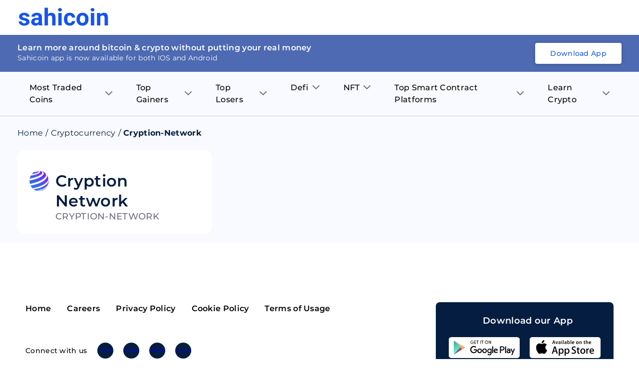

--- FILE ---
content_type: text/html; charset=utf-8
request_url: https://sahicoin.com/en-ae/cryptocurrency-cryption-network
body_size: 19251
content:
<!DOCTYPE html><html lang="en" dir="ltr"><head><script>(function(w,d,s,l,i){w[l]=w[l]||[];w[l].push({'gtm.start':
  new Date().getTime(),event:'gtm.js'});var f=d.getElementsByTagName(s)[0],
  j=d.createElement(s),dl=l!='dataLayer'?'&l='+l:'';j.async=true;j.src=
  'https://www.googletagmanager.com/gtm.js?id='+i+dl;f.parentNode.insertBefore(j,f);
  })(window,document,'script','dataLayer','GTM-53Q9VTM');</script><script>
!function(f,b,e,v,n,t,s)
{if(f.fbq)return;n=f.fbq=function(){n.callMethod?
n.callMethod.apply(n,arguments):n.queue.push(arguments)};
if(!f._fbq)f._fbq=n;n.push=n;n.loaded=!0;n.version='2.0';
n.queue=[];t=b.createElement(e);t.async=!0;
t.src=v;s=b.getElementsByTagName(e)[0];
s.parentNode.insertBefore(t,s)}(window, document,'script',
'https://connect.facebook.net/en_US/fbevents.js');
fbq('init', '1130209584185511');
fbq('track', 'PageView');</script><script>
              !function(){var analytics=window.analytics=window.analytics||[];if(!analytics.initialize)if(analytics.invoked)window.console&&console.error&&console.error("Segment snippet included twice.");else{analytics.invoked=!0;analytics.methods=["trackSubmit","trackClick","trackLink","trackForm","pageview","identify","reset","group","track","ready","alias","debug","page","once","off","on","addSourceMiddleware","addIntegrationMiddleware","setAnonymousId","addDestinationMiddleware"];analytics.factory=function(e){return function(){var t=Array.prototype.slice.call(arguments);t.unshift(e);analytics.push(t);return analytics}};for(var e=0;e<analytics.methods.length;e++){var key=analytics.methods[e];analytics[key]=analytics.factory(key)}analytics.load=function(key,e){var t=document.createElement("script");t.type="text/javascript";t.async=!0;t.src="https://cdn.segment.com/analytics.js/v1/" + key + "/analytics.min.js";var n=document.getElementsByTagName("script")[0];n.parentNode.insertBefore(t,n);analytics._loadOptions=e};analytics._writeKey="1F8ED7um7q6RRNwlwfDRlr4fxHq7ehqB";;analytics.SNIPPET_VERSION="4.15.3";
              analytics.load("1F8ED7um7q6RRNwlwfDRlr4fxHq7ehqB");
              }}();</script><link rel="manifest" href="/manifest.json"/><meta name="theme-color" content="#051D40"/><script type="text/javascript" async="" src="//l.getsitecontrol.com/8wl125d7.js"></script><meta charSet="utf-8"/><meta name="viewport" content="width=device-width, initial-scale=1"/><link rel="icon" href="https://dbd3zng69ia8l.cloudfront.net/assets/images/extra/fevicon.png"/><link rel="canonical" href="https://sahicoin.com/en-ae/cryptocurrency-cryption-network"/><link rel="alternate" hrefLang="en-us" href="https://sahicoin.com/en-us/cryptocurrency-cryption-network"/><link rel="alternate" hrefLang="en-in" href="https://sahicoin.com/en-in/cryptocurrency-cryption-network"/><link rel="alternate" hrefLang="en-ae" href="https://sahicoin.com/en-ae/cryptocurrency-cryption-network"/><link rel="alternate" hrefLang="x-default" href="https://sahicoin.com/en-us/cryptocurrency-cryption-network"/><meta name="next-head-count" content="8"/><link rel="preload" href="/_next/static/css/e1f9f70800ef4e22750f.css" as="style"/><link rel="stylesheet" href="/_next/static/css/e1f9f70800ef4e22750f.css" data-n-g=""/><noscript data-n-css=""></noscript><script defer="" nomodule="" src="/_next/static/chunks/polyfills-a40ef1678bae11e696dba45124eadd70.js"></script><script src="/_next/static/chunks/webpack-610b82b031e144429fa7.js" defer=""></script><script src="/_next/static/chunks/main-b598920f02f9d2563620.js" defer=""></script><script src="/_next/static/chunks/framework-83deb7c08d596b303805.js" defer=""></script><script src="/_next/static/chunks/pages/_app-693159ae9bf114cef1d1.js" defer=""></script><script src="/_next/static/chunks/5675-4044b42cb368a3ab5e9e.js" defer=""></script><script src="/_next/static/chunks/4844-4bc62e9ab474f6ec72a8.js" defer=""></script><script src="/_next/static/chunks/2147-8e0a73428d86b1337587.js" defer=""></script><script src="/_next/static/chunks/8531-3fb6fe2d64119c1d098a.js" defer=""></script><script src="/_next/static/chunks/7130-5a8ee2d3fa0d17cc54f7.js" defer=""></script><script src="/_next/static/chunks/9858-26660cdad42fbe1f6373.js" defer=""></script><script src="/_next/static/chunks/4466-2b348831b2d86bdda08d.js" defer=""></script><script src="/_next/static/chunks/9046-1871bdb20536edf9029b.js" defer=""></script><script src="/_next/static/chunks/pages/%5BlangCountryCode%5D/%5BcoinId%5D-d535b183c241d99dc9bf.js" defer=""></script><script src="/_next/static/2PV7uQAsKGyqrtqIRdDz7/_buildManifest.js" defer=""></script><script src="/_next/static/2PV7uQAsKGyqrtqIRdDz7/_ssgManifest.js" defer=""></script><style data-styled="" data-styled-version="5.3.11">.fuPDuU button{display:block;width:182px;height:40px;background:none;cursor:pointer;}/*!sc*/
@media (max-width:767px){.fuPDuU button{width:126px;height:28px;}}/*!sc*/
data-styled.g1[id="Logostyled__ScLogo-sc-6c1nlz-0"]{content:"fuPDuU,"}/*!sc*/
.lpdqZF{box-sizing:border-box;display:-webkit-box;display:-webkit-flex;display:-ms-flexbox;display:flex;padding:0;margin:0;overflow:unset;background:unset;max-width:unset;min-width:unset;min-height:unset;border-right:unset;border-bottom:unset;cursor:unset;-webkit-transform:unset;-ms-transform:unset;transform:unset;-webkit-flex:1;-ms-flex:1;flex:1;word-break:unset;z-index:unset;border-radius:unset;-webkit-transition:initial;transition:initial;font-size:unset;font-weight:unset;line-height:unset;}/*!sc*/
.jibAgz{box-sizing:border-box;display:-webkit-box;display:-webkit-flex;display:-ms-flexbox;display:flex;padding:0;margin:18px 0 0 0;overflow:unset;-webkit-align-items:flex-start;-webkit-box-align:flex-start;-ms-flex-align:flex-start;align-items:flex-start;background:unset;max-width:unset;min-width:unset;min-height:unset;border-right:unset;border-bottom:unset;cursor:unset;-webkit-transform:unset;-ms-transform:unset;transform:unset;word-break:unset;z-index:unset;border-radius:unset;-webkit-transition:initial;transition:initial;font-size:unset;font-weight:unset;line-height:unset;}/*!sc*/
.fcOVUZ{box-sizing:border-box;display:-webkit-box;display:-webkit-flex;display:-ms-flexbox;display:flex;padding:0;margin:0 0 0 12px;overflow:unset;-webkit-align-items:center;-webkit-box-align:center;-ms-flex-align:center;align-items:center;background:unset;max-width:unset;min-width:unset;min-height:unset;border-right:unset;border-bottom:unset;cursor:unset;-webkit-transform:unset;-ms-transform:unset;transform:unset;-webkit-flex:1;-ms-flex:1;flex:1;word-break:unset;z-index:unset;border-radius:unset;-webkit-transition:initial;transition:initial;font-size:unset;font-weight:unset;line-height:unset;}/*!sc*/
data-styled.g2[id="Flexstyled__ScWrapper-sc-cpnxeu-0"]{content:"lpdqZF,jibAgz,fcOVUZ,"}/*!sc*/
.emPZzK{overflow:hidden;box-shadow:none;}/*!sc*/
.emPZzK .no_img{background:#4D6AB2;width:100%;height:100%;display:block;}/*!sc*/
.bJNQqe{overflow:hidden;min-width:40px;max-width:40px;height:40px;box-shadow:none;}/*!sc*/
.bJNQqe .no_img{background:#4D6AB2;width:100%;height:100%;display:block;}/*!sc*/
data-styled.g7[id="AppImagestyled__ScWrapper-sc-ylqr9x-0"]{content:"emPZzK,bJNQqe,"}/*!sc*/
.efoGjf{border-radius:8px;padding:2.4rem 1.6rem 1.6rem;background:#051D40;}/*!sc*/
.efoGjf .seo_download_btn{height:0;width:0;overflow:hidden;}/*!sc*/
.efoGjf h6{font-size:1.8rem;line-height:2.6rem;font-weight:600;display:-webkit-box;display:-webkit-flex;display:-ms-flexbox;display:flex;-webkit-align-items:center;-webkit-box-align:center;-ms-flex-align:center;align-items:center;-webkit-box-pack:center;-webkit-justify-content:center;-ms-flex-pack:center;justify-content:center;color:#ffffff;margin-bottom:2rem;}/*!sc*/
.efoGjf h6 .icon{margin-right:1.2rem;}/*!sc*/
.efoGjf .btns_wrapper{display:-webkit-box;display:-webkit-flex;display:-ms-flexbox;display:flex;-webkit-align-items:center;-webkit-box-align:center;-ms-flex-align:center;align-items:center;-webkit-box-pack:center;-webkit-justify-content:center;-ms-flex-pack:center;justify-content:center;-webkit-flex-wrap:wrap;-ms-flex-wrap:wrap;flex-wrap:wrap;}/*!sc*/
.efoGjf .btns_wrapper.btns_wrapper__blue button,.efoGjf .btns_wrapper.btns_wrapper__blue .btn{background:#1554F0;color:#ffffff;font-size:1.4rem;line-height:1.8rem;border-radius:4px;font-weight:500;display:-webkit-box;display:-webkit-flex;display:-ms-flexbox;display:flex;-webkit-align-items:center;-webkit-box-align:center;-ms-flex-align:center;align-items:center;-webkit-box-pack:center;-webkit-justify-content:center;-ms-flex-pack:center;justify-content:center;text-align:center;padding:1.2rem 2.4rem;width:auto;height:auto;white-space:nowrap;}/*!sc*/
.efoGjf .btns_wrapper .btn{margin:0 1rem 1rem 1rem;display:block;width:142px;height:42px;}/*!sc*/
.efoGjf .btns_wrapper .btn svg{width:100%;height:100%;}/*!sc*/
@media screen and (max-width:767px){.efoGjf .btns_wrapper{-webkit-box-pack:center;-webkit-justify-content:center;-ms-flex-pack:center;justify-content:center;}}/*!sc*/
data-styled.g8[id="AppDownloadstyled__ScWrapper-sc-q4hgin-0"]{content:"efoGjf,"}/*!sc*/
.ZUFkZ{margin:8px 0;display:-webkit-box;display:-webkit-flex;display:-ms-flexbox;display:flex;}/*!sc*/
.ZUFkZ .menu_item{position:relative;padding:12px 24px 12px 24px;}/*!sc*/
.ZUFkZ .menu_item .title{font-size:16px;line-height:24px;font-weight:500;margin-right:8px;}/*!sc*/
.ZUFkZ .menu_item .arrow_icon .black{display:block;}/*!sc*/
.ZUFkZ .menu_item .arrow_icon .blue{display:none;}/*!sc*/
.ZUFkZ .sub_menu__item{background:#ffffff;max-height:0;-webkit-transition:max-height 0.25s ease-out;transition:max-height 0.25s ease-out;overflow:hidden;width:230px;min-width:100%;position:absolute;box-shadow:0px 8px 10px rgba(106,112,121,0.12);border-radius:0 8px 8px 8px;}/*!sc*/
.ZUFkZ .sub_menu__item .sub_menu__itemContainer{padding:16px 24px;}/*!sc*/
.ZUFkZ .sub_menu__item .sub_menu__itemContainer .text{font-size:16px;line-height:20px;color:#000000;padding:8px 0;display:-webkit-box;display:-webkit-flex;display:-ms-flexbox;display:flex;-webkit-align-items:center;-webkit-box-align:center;-ms-flex-align:center;align-items:center;-webkit-box-pack:center;-webkit-justify-content:center;-ms-flex-pack:center;justify-content:center;}/*!sc*/
.ZUFkZ .sub_menu__item .sub_menu__itemContainer .text:hover{color:#1554F0;}/*!sc*/
.ZUFkZ .sub_menu__item .sub_menu__itemContainer .text .label{-webkit-flex:1;-ms-flex:1;flex:1;display:block;min-width:0;word-break:break-word;}/*!sc*/
.ZUFkZ .sub_menu__item .sub_menu__itemContainer .text .coin_icon{margin-right:1rem;min-width:28px;max-width:28px;height:28px;overflow:hidden;display:block;border-radius:100%;background:#F5F7FB;}/*!sc*/
.ZUFkZ .list{position:relative;}/*!sc*/
.ZUFkZ .list:hover .menu_item{background:#ffffff;border-radius:8px 8px 0 0;}/*!sc*/
.ZUFkZ .list:hover .menu_item .title{color:#1554F0;}/*!sc*/
.ZUFkZ .list:hover .menu_item .arrow_icon .black{display:none;}/*!sc*/
.ZUFkZ .list:hover .menu_item .arrow_icon .blue{display:block;}/*!sc*/
.ZUFkZ .list:hover .sub_menu__item{max-height:400px;overflow:auto;-webkit-transition:max-height 0.5s ease-in;transition:max-height 0.5s ease-in;}/*!sc*/
@media screen and (max-width:767px){.ZUFkZ{display:none;}.ZUFkZ .menu_item{padding:12px 36px 12px 36px;}.ZUFkZ .menu_item .title{font-size:16px;line-height:20px;}}/*!sc*/
data-styled.g11[id="Navigationstyled__Wrapper-sc-13r4wcc-0"]{content:"ZUFkZ,"}/*!sc*/
.bYdmdL{top:0;left:0;width:100%;z-index:11;background:#ffffff;position:relative;min-height:70px;display:-webkit-box;display:-webkit-flex;display:-ms-flexbox;display:flex;-webkit-align-items:center;-webkit-box-align:center;-ms-flex-align:center;align-items:center;}/*!sc*/
.bYdmdL.fixed{box-shadow:0px 8px 10px rgba(106,112,121,0.12);position:fixed;}/*!sc*/
.bYdmdL .nav_wrapper{-webkit-flex:1;-ms-flex:1;flex:1;display:-webkit-box;display:-webkit-flex;display:-ms-flexbox;display:flex;-webkit-align-items:center;-webkit-box-align:center;-ms-flex-align:center;align-items:center;-webkit-box-pack:justify;-webkit-justify-content:space-between;-ms-flex-pack:justify;justify-content:space-between;}/*!sc*/
.bYdmdL .header_flex{display:-webkit-box;display:-webkit-flex;display:-ms-flexbox;display:flex;-webkit-align-items:center;-webkit-box-align:center;-ms-flex-align:center;align-items:center;-webkit-box-pack:justify;-webkit-justify-content:space-between;-ms-flex-pack:justify;justify-content:space-between;padding:0 1.6rem;position:relative;}/*!sc*/
.bYdmdL .header_flex .fixed_btn{width:100%;bottom:0;left:0;padding:1rem;position:fixed;background:#ffffff;box-shadow:0px 4px 8px rgba(16,48,97,0.12);}/*!sc*/
.bYdmdL .header_flex .fixed_btn button{width:100%;}/*!sc*/
.bYdmdL .desktop_hidden{display:none;}/*!sc*/
@media (max-width:767px){.bYdmdL{box-shadow:0px 8px 10px rgba(106,112,121,0.12);}.bYdmdL .header_flex{padding:1.2rem 1.6rem;}.bYdmdL .nav_wrapper{-webkit-flex-direction:row-reverse;-ms-flex-direction:row-reverse;flex-direction:row-reverse;-webkit-box-pack:end;-webkit-justify-content:flex-end;-ms-flex-pack:end;justify-content:flex-end;}.bYdmdL .nav_wrapper .download_wrapper{margin-right:0;}}/*!sc*/
@media (max-width:767px){.bYdmdL .nav_wrapper .download_wrapper{position:relative;top:5px;}.bYdmdL .nav_wrapper .download_wrapper .btns_wrapper.btns_wrapper__blue .btn{padding:1rem 1rem;margin-right:0;}}/*!sc*/
data-styled.g12[id="Headerstyled__ScWrapper-sc-12gzkfq-0"]{content:"bYdmdL,"}/*!sc*/
.cNTbnw{display:-webkit-box;display:-webkit-flex;display:-ms-flexbox;display:flex;-webkit-align-items:center;-webkit-box-align:center;-ms-flex-align:center;align-items:center;-webkit-flex-wrap:wrap;-ms-flex-wrap:wrap;flex-wrap:wrap;}/*!sc*/
.cNTbnw li{font-size:16px;display:-webkit-box;display:-webkit-flex;display:-ms-flexbox;display:flex;color:#051D40;line-height:20px;}/*!sc*/
.cNTbnw li .separator{margin:0 5px;}/*!sc*/
.cNTbnw li .text{font-size:16px;color:#051d40;line-height:20px;margin-right:5px;margin-bottom:0;}/*!sc*/
.cNTbnw li a{color:#051D40;}/*!sc*/
.cNTbnw li a.capitalize{text-transform:capitalize;}/*!sc*/
data-styled.g15[id="Breadcrumbsstyled__ScWrapper-sc-sbe1lw-0"]{content:"cNTbnw,"}/*!sc*/
.bFoSCn .name{font-size:32px;line-height:40px;font-weight:600;color:#051D40;}/*!sc*/
.bFoSCn .title{font-size:18px;line-height:22px;font-weight:500;text-transform:uppercase;display:block;color:#6F6F7C;}/*!sc*/
data-styled.g16[id="CoinNameRankstyled__ScWrapper-sc-hy1b3j-0"]{content:"bFoSCn,"}/*!sc*/
.fJRIHZ{border-radius:16px;background:#ffffff;padding:24px;}/*!sc*/
@media screen and (max-width:767px){.fJRIHZ{padding:16px;}}/*!sc*/
data-styled.g18[id="ContainerBoxstyled__SCWrapper-sc-2radmq-0"]{content:"fJRIHZ,"}/*!sc*/
.iROSUd{width:100%;clear:both;height:24px;background:transparent;}/*!sc*/
.hfpDBo{width:100%;clear:both;height:16px;background:transparent;}/*!sc*/
data-styled.g24[id="ExtraSpacestyled__ScWrapper-sc-148cv2k-0"]{content:"iROSUd,hfpDBo,"}/*!sc*/
.hpeDOO{padding:12rem 1.6rem;}/*!sc*/
.hpeDOO .footer{display:-webkit-box;display:-webkit-flex;display:-ms-flexbox;display:flex;-webkit-align-items:center;-webkit-box-align:center;-ms-flex-align:center;align-items:center;-webkit-box-pack:justify;-webkit-justify-content:space-between;-ms-flex-pack:justify;justify-content:space-between;}/*!sc*/
.hpeDOO .footer .footer_left{margin-right:1rem;}/*!sc*/
.hpeDOO .footer .footer_left .footer_links__primary{display:block;}/*!sc*/
.hpeDOO .footer .footer_left .footer_links__primary li{display:inline-block;margin-right:3.2rem;margin-bottom:2rem;}/*!sc*/
.hpeDOO .footer .footer_left .footer_links__primary li:last-child{margin-right:0;}/*!sc*/
.hpeDOO ul{display:-webkit-box;display:-webkit-flex;display:-ms-flexbox;display:flex;-webkit-flex-wrap:wrap;-ms-flex-wrap:wrap;flex-wrap:wrap;-webkit-align-items:center;-webkit-box-align:center;-ms-flex-align:center;align-items:center;-webkit-box-pack:center;-webkit-justify-content:center;-ms-flex-pack:center;justify-content:center;}/*!sc*/
.hpeDOO ul li{-webkit-flex:1;-ms-flex:1;flex:1;}/*!sc*/
.hpeDOO ul li a,.hpeDOO ul li button{display:block;text-align:center;font-size:1.6rem;line-height:2.4rem;-webkit-text-decoration:none;text-decoration:none;border:0 none;padding:0;font-weight:600;background:transparent;cursor:pointer;color:#000000;white-space:nowrap;}/*!sc*/
.hpeDOO ul li a:hover,.hpeDOO ul li button:hover{opacity:0.9;}/*!sc*/
.hpeDOO ul.footer_links__secondary{display:block;}/*!sc*/
.hpeDOO ul.footer_links__secondary li{display:inline-block;margin-right:1.2rem;}/*!sc*/
.hpeDOO ul.footer_links__secondary li:last-child{margin-right:0;}/*!sc*/
.hpeDOO ul.footer_links__secondary li a{font-size:1.2rem;line-height:1.5rem;font-weight:500;color:#000000;}/*!sc*/
.hpeDOO .copyright{font-size:1.4rem;margin:2rem auto 0;text-align:center;color:#051D40;}/*!sc*/
.hpeDOO .connect_with_us{display:-webkit-box;display:-webkit-flex;display:-ms-flexbox;display:flex;-webkit-align-items:center;-webkit-box-align:center;-ms-flex-align:center;align-items:center;-webkit-box-pack:start;-webkit-justify-content:flex-start;-ms-flex-pack:start;justify-content:flex-start;-webkit-flex-wrap:wrap;-ms-flex-wrap:wrap;flex-wrap:wrap;margin:3.6rem auto 2.4rem;}/*!sc*/
.hpeDOO .connect_with_us p{white-space:nowrap;font-size:1.4rem;line-height:1.8rem;font-weight:500;}/*!sc*/
.hpeDOO .connect_with_us .item a{min-width:32px;max-width:32px;height:32px;margin-left:2rem;border-radius:100%;background:#051D40;display:-webkit-box;display:-webkit-flex;display:-ms-flexbox;display:flex;-webkit-align-items:center;-webkit-box-align:center;-ms-flex-align:center;align-items:center;-webkit-box-pack:center;-webkit-justify-content:center;-ms-flex-pack:center;justify-content:center;overflow:hidden;text-indent:-200px;padding:7px;}/*!sc*/
.hpeDOO .connect_with_us .item a svg{display:block;width:100%;height:100%;}/*!sc*/
.hpeDOO .about_text{font-size:1.4rem;line-height:2.1rem;margin:24px auto 32px;}/*!sc*/
@media screen and (max-width:767px){.hpeDOO{padding:6rem 1.6rem;}.hpeDOO .footer{display:block;-webkit-align-items:center;-webkit-box-align:center;-ms-flex-align:center;align-items:center;-webkit-box-pack:justify;-webkit-justify-content:space-between;-ms-flex-pack:justify;justify-content:space-between;}.hpeDOO .footer .footer_left{margin-right:1rem;}.hpeDOO .footer .footer_left .footer_links__primary{display:-webkit-box;display:-webkit-flex;display:-ms-flexbox;display:flex;-webkit-box-pack:start;-webkit-justify-content:flex-start;-ms-flex-pack:start;justify-content:flex-start;}.hpeDOO .footer .footer_left .footer_links__primary li{display:-webkit-box;display:-webkit-flex;display:-ms-flexbox;display:flex;margin:0 0 1rem 0;min-width:50%;max-width:50%;}.hpeDOO .footer .footer_left .footer_links__primary li:last-child{margin-right:0;}.hpeDOO .footer .footer_left .connect_with_us .item a{margin-left:1rem;}.hpeDOO ul.footer_links__secondary{display:-webkit-box;display:-webkit-flex;display:-ms-flexbox;display:flex;}}/*!sc*/
data-styled.g37[id="Footerstyled__ScWrapper-sc-1io0g2q-0"]{content:"hpeDOO,"}/*!sc*/
.iUKjlu .left_panel{position:-webkit-sticky;position:sticky;top:10px;}/*!sc*/
.iUKjlu .navigation_wrapper{border-bottom:1px solid rgba(5,29,64,0.2);position:relative;z-index:2;max-width:100%;}/*!sc*/
@media screen and (max-width:767px){.iUKjlu .left_panel{position:relative;top:auto;}.iUKjlu .graph-container{padding:12px;}.iUKjlu .footer_wrapper{padding:0;}.iUKjlu .coin_app__download .downloadbtn_wrapper{padding-left:6px;}}/*!sc*/
data-styled.g38[id="Coinsstyled__ScWrapper-sc-1rqpmrx-0"]{content:"iUKjlu,"}/*!sc*/
</style></head><body><noscript><iframe src="https://www.googletagmanager.com/ns.html?id=GTM-53Q9VTM" height="0" width="0" style="display:none;visibility:hidden"></iframe></noscript><noscript><img height="1" width="1" style="display:none;visibility:hidden" src="https://www.facebook.com/tr?id=1130209584185511&amp;ev=PageView&amp;noscript=1" alt=""/></noscript></body><div id="__next"><div class="Coinsstyled__ScWrapper-sc-1rqpmrx-0 iUKjlu"><div id="header" class="Headerstyled__ScWrapper-sc-12gzkfq-0 bYdmdL undefined "><div class="container header_flex"><div class="nav_wrapper"><div class="Flexstyled__ScWrapper-sc-cpnxeu-0 lpdqZF"><div class="Logostyled__ScLogo-sc-6c1nlz-0 fuPDuU"><button><svg viewBox="0 0 80 16" fill="none" xmlns="http://www.w3.org/2000/svg"><path d="M7.234 12.576a.905.905 0 0 0-.147-.491.953.953 0 0 0-.396-.342 6.35 6.35 0 0 0-1.745-.544C2.282 10.655.95 9.565.948 7.93a2.88 2.88 0 0 1 .322-1.342c.215-.417.53-.78.917-1.058.824-.642 1.903-.963 3.236-.963 1.42 0 2.558.323 3.412.969.405.29.732.67.953 1.107.222.438.331.92.32 1.406H7.122c.005-.19-.03-.377-.103-.553a1.388 1.388 0 0 0-.321-.469c-.283-.272-.714-.408-1.294-.408a1.845 1.845 0 0 0-1.17.329c-.132.099-.238.226-.31.371a1.006 1.006 0 0 0-.104.466c0 .158.044.313.127.449a.91.91 0 0 0 .344.326c.495.257 1.033.43 1.59.508.64.116 1.269.278 1.883.483 1.582.56 2.373 1.527 2.371 2.903.007.473-.11.94-.34 1.357-.23.418-.565.773-.975 1.033-.875.61-2.006.914-3.393.914a6.135 6.135 0 0 1-2.502-.485 4.191 4.191 0 0 1-1.714-1.328 3.012 3.012 0 0 1-.621-1.82h2.854c0 .226.054.45.156.654.103.204.252.382.436.523.428.291.946.435 1.47.408.457.03.911-.08 1.3-.314a.992.992 0 0 0 .32-.359.951.951 0 0 0 .108-.46ZM18.563 15.559a3.16 3.16 0 0 1-.301-.968c-.354.383-.79.686-1.279.888a3.739 3.739 0 0 1-1.549.28 4.067 4.067 0 0 1-2.727-.92 2.963 2.963 0 0 1-.812-1.038c-.187-.4-.279-.835-.27-1.274 0-1.144.44-2.023 1.32-2.636.88-.613 2.152-.922 3.817-.927h1.379V8.35a1.734 1.734 0 0 0-.4-1.197c-.266-.3-.684-.45-1.257-.45-.426-.024-.846.1-1.185.35a1.186 1.186 0 0 0-.328.431 1.143 1.143 0 0 0-.096.527h-3.001c0-.626.21-1.236.6-1.737a3.966 3.966 0 0 1 1.697-1.252 6.397 6.397 0 0 1 2.466-.452c1.381 0 2.477.335 3.287 1.003.81.67 1.216 1.608 1.218 2.818v4.678c0 1.026.148 1.801.445 2.325v.17l-3.024-.006Zm-2.475-1.998c.425.004.845-.094 1.221-.284.35-.168.64-.433.83-.762V10.66h-1.122c-1.5 0-2.298.498-2.393 1.495l-.01.17c-.005.166.028.332.095.485.068.154.17.291.297.403.3.246.688.37 1.082.348ZM26.36 5.942c.356-.435.812-.785 1.33-1.023a3.857 3.857 0 0 1 1.663-.348c2.43 0 3.663 1.362 3.697 4.086v6.914h-2.993V8.724c0-.612-.138-1.074-.413-1.37-.276-.297-.736-.444-1.379-.444-.875 0-1.511.326-1.909.977v7.672H23.38V.235h2.992l-.01 5.707ZM35.29 1.972c-.006-.199.03-.396.108-.58.077-.184.194-.35.341-.489a1.99 1.99 0 0 1 1.225-.419c.446 0 .879.148 1.225.42.293.285.458.67.458 1.072s-.165.787-.458 1.072c-.344.271-.774.42-1.218.42-.443 0-.873-.149-1.217-.42a1.417 1.417 0 0 1-.352-.49 1.371 1.371 0 0 1-.112-.586Zm3.18 13.586h-3V4.775h3.003l-.002 10.783ZM45.59 13.434c.49.02.97-.136 1.347-.439.171-.146.308-.326.4-.527.094-.201.14-.42.139-.64h2.805a3.599 3.599 0 0 1-.62 2.01 4.066 4.066 0 0 1-1.672 1.417c-.73.34-1.531.512-2.341.504-1.604 0-2.867-.49-3.79-1.473-.923-.982-1.386-2.336-1.39-4.063v-.19c0-1.664.46-2.99 1.38-3.98.918-.99 2.177-1.484 3.774-1.482 1.403 0 2.526.384 3.37 1.153.844.768 1.274 1.79 1.29 3.064h-2.806a1.947 1.947 0 0 0-.539-1.369 2.019 2.019 0 0 0-.703-.414 2.075 2.075 0 0 0-1.609.111 1.989 1.989 0 0 0-.634.508c-.356.49-.534 1.284-.534 2.382v.3c0 1.113.176 1.913.528 2.399.352.486.889.73 1.605.73ZM51.525 10.06a6.197 6.197 0 0 1 .636-2.86 4.603 4.603 0 0 1 1.847-1.945 5.555 5.555 0 0 1 2.808-.684c1.513 0 2.747.445 3.703 1.336.956.89 1.489 2.102 1.599 3.633l.021.737c0 1.658-.48 2.987-1.44 3.986-.96 1-2.247 1.5-3.862 1.502-1.616 0-2.905-.5-3.868-1.498-.963-.998-1.444-2.355-1.444-4.07v-.136Zm2.992.205c0 1.026.2 1.81.6 2.352.2.252.46.457.755.599a2.225 2.225 0 0 0 1.905.006c.297-.14.557-.344.759-.595.407-.536.61-1.393.61-2.572 0-1.006-.203-1.785-.61-2.338a1.967 1.967 0 0 0-.749-.628 2.051 2.051 0 0 0-.971-.201 2.016 2.016 0 0 0-.958.197 1.933 1.933 0 0 0-.739.62c-.4.556-.6 1.41-.602 2.562v-.002ZM63.962 1.972a1.385 1.385 0 0 1 .109-.58 1.43 1.43 0 0 1 .342-.489c.347-.27.779-.419 1.225-.419.446 0 .878.148 1.225.42.293.285.457.67.457 1.072 0 .401-.164.787-.457 1.072a1.953 1.953 0 0 1-1.216.422c-.445 0-.875-.149-1.217-.422a1.418 1.418 0 0 1-.355-.49 1.373 1.373 0 0 1-.114-.586Zm3.18 13.586h-3.004V4.775h3.002l.003 10.783ZM72.366 4.776l.093 1.246a3.893 3.893 0 0 1 1.425-1.096 4.042 4.042 0 0 1 1.786-.355c1.188 0 2.071.336 2.651 1.007.58.672.877 1.676.89 3.014v6.973H76.22V8.657c0-.613-.14-1.056-.424-1.332s-.734-.408-1.376-.408a2.124 2.124 0 0 0-1.102.256c-.335.184-.61.453-.794.78v7.612h-2.984V4.775h2.827Z" fill="#1554F0"></path></svg></button></div></div></div></div></div><div class="light_bg"><div class="navigation_wrapper"><div class="container navigation_container"><div class="Navigationstyled__Wrapper-sc-13r4wcc-0 ZUFkZ"><div class="list"><div class="menu_item flex align_center"><p class="title">Most Traded Coins</p><span class="arrow_icon"><span class="black"><svg width="14" height="8" fill="none" xmlns="http://www.w3.org/2000/svg"><path d="m1 1 6 6 6-6" stroke="#6F6F7C" stroke-width="2" stroke-linecap="round" stroke-linejoin="round"></path></svg></span><span class="blue"><svg width="14" height="8" fill="none" xmlns="http://www.w3.org/2000/svg"><path d="m1 7 6-6 6 6" stroke="#1554F0" stroke-width="2" stroke-linecap="round" stroke-linejoin="round"></path></svg></span></span></div><div class="sub_menu__item"><div class="sub_menu__itemContainer flex flex_column"><a class="text" href="https://sahicoin.com/en-ae/cryptocurrency-bitcoin"><span class="coin_icon"><div width="" class="AppImagestyled__ScWrapper-sc-ylqr9x-0 emPZzK" style="position:relative;width:100%;height:100%;background:transparent"><div style="display:block;overflow:hidden;position:absolute;top:0;left:0;bottom:0;right:0;box-sizing:border-box;margin:0"><img alt="" src="[data-uri]" decoding="async" data-nimg="fill" style="position:absolute;top:0;left:0;bottom:0;right:0;box-sizing:border-box;padding:0;border:none;margin:auto;display:block;width:0;height:0;min-width:100%;max-width:100%;min-height:100%;max-height:100%"/><noscript><img alt="" sizes="100vw" srcSet="https://ik.imagekit.io/xbkhhkzpyva//coins/bitcoin.png?auto=format&amp;fit=max&amp;w=640 640w, https://ik.imagekit.io/xbkhhkzpyva//coins/bitcoin.png?auto=format&amp;fit=max&amp;w=750 750w, https://ik.imagekit.io/xbkhhkzpyva//coins/bitcoin.png?auto=format&amp;fit=max&amp;w=828 828w, https://ik.imagekit.io/xbkhhkzpyva//coins/bitcoin.png?auto=format&amp;fit=max&amp;w=1080 1080w, https://ik.imagekit.io/xbkhhkzpyva//coins/bitcoin.png?auto=format&amp;fit=max&amp;w=1200 1200w, https://ik.imagekit.io/xbkhhkzpyva//coins/bitcoin.png?auto=format&amp;fit=max&amp;w=1920 1920w, https://ik.imagekit.io/xbkhhkzpyva//coins/bitcoin.png?auto=format&amp;fit=max&amp;w=2048 2048w, https://ik.imagekit.io/xbkhhkzpyva//coins/bitcoin.png?auto=format&amp;fit=max&amp;w=3840 3840w" src="https://ik.imagekit.io/xbkhhkzpyva//coins/bitcoin.png?auto=format&amp;fit=max&amp;w=3840" decoding="async" data-nimg="fill" style="position:absolute;top:0;left:0;bottom:0;right:0;box-sizing:border-box;padding:0;border:none;margin:auto;display:block;width:0;height:0;min-width:100%;max-width:100%;min-height:100%;max-height:100%" loading="lazy"/></noscript></div></div></span><span class="label">Bitcoin</span></a><a class="text" href="https://sahicoin.com/en-ae/cryptocurrency-ethereum"><span class="coin_icon"><div width="" class="AppImagestyled__ScWrapper-sc-ylqr9x-0 emPZzK" style="position:relative;width:100%;height:100%;background:transparent"><div style="display:block;overflow:hidden;position:absolute;top:0;left:0;bottom:0;right:0;box-sizing:border-box;margin:0"><img alt="" src="[data-uri]" decoding="async" data-nimg="fill" style="position:absolute;top:0;left:0;bottom:0;right:0;box-sizing:border-box;padding:0;border:none;margin:auto;display:block;width:0;height:0;min-width:100%;max-width:100%;min-height:100%;max-height:100%"/><noscript><img alt="" sizes="100vw" srcSet="https://ik.imagekit.io/xbkhhkzpyva//coins/ethereum.png?auto=format&amp;fit=max&amp;w=640 640w, https://ik.imagekit.io/xbkhhkzpyva//coins/ethereum.png?auto=format&amp;fit=max&amp;w=750 750w, https://ik.imagekit.io/xbkhhkzpyva//coins/ethereum.png?auto=format&amp;fit=max&amp;w=828 828w, https://ik.imagekit.io/xbkhhkzpyva//coins/ethereum.png?auto=format&amp;fit=max&amp;w=1080 1080w, https://ik.imagekit.io/xbkhhkzpyva//coins/ethereum.png?auto=format&amp;fit=max&amp;w=1200 1200w, https://ik.imagekit.io/xbkhhkzpyva//coins/ethereum.png?auto=format&amp;fit=max&amp;w=1920 1920w, https://ik.imagekit.io/xbkhhkzpyva//coins/ethereum.png?auto=format&amp;fit=max&amp;w=2048 2048w, https://ik.imagekit.io/xbkhhkzpyva//coins/ethereum.png?auto=format&amp;fit=max&amp;w=3840 3840w" src="https://ik.imagekit.io/xbkhhkzpyva//coins/ethereum.png?auto=format&amp;fit=max&amp;w=3840" decoding="async" data-nimg="fill" style="position:absolute;top:0;left:0;bottom:0;right:0;box-sizing:border-box;padding:0;border:none;margin:auto;display:block;width:0;height:0;min-width:100%;max-width:100%;min-height:100%;max-height:100%" loading="lazy"/></noscript></div></div></span><span class="label">Ethereum</span></a><a class="text" href="https://sahicoin.com/en-ae/cryptocurrency-tether"><span class="coin_icon"><div width="" class="AppImagestyled__ScWrapper-sc-ylqr9x-0 emPZzK" style="position:relative;width:100%;height:100%;background:transparent"><div style="display:block;overflow:hidden;position:absolute;top:0;left:0;bottom:0;right:0;box-sizing:border-box;margin:0"><img alt="" src="[data-uri]" decoding="async" data-nimg="fill" style="position:absolute;top:0;left:0;bottom:0;right:0;box-sizing:border-box;padding:0;border:none;margin:auto;display:block;width:0;height:0;min-width:100%;max-width:100%;min-height:100%;max-height:100%"/><noscript><img alt="" sizes="100vw" srcSet="https://ik.imagekit.io/xbkhhkzpyva//coins/tether.png?auto=format&amp;fit=max&amp;w=640 640w, https://ik.imagekit.io/xbkhhkzpyva//coins/tether.png?auto=format&amp;fit=max&amp;w=750 750w, https://ik.imagekit.io/xbkhhkzpyva//coins/tether.png?auto=format&amp;fit=max&amp;w=828 828w, https://ik.imagekit.io/xbkhhkzpyva//coins/tether.png?auto=format&amp;fit=max&amp;w=1080 1080w, https://ik.imagekit.io/xbkhhkzpyva//coins/tether.png?auto=format&amp;fit=max&amp;w=1200 1200w, https://ik.imagekit.io/xbkhhkzpyva//coins/tether.png?auto=format&amp;fit=max&amp;w=1920 1920w, https://ik.imagekit.io/xbkhhkzpyva//coins/tether.png?auto=format&amp;fit=max&amp;w=2048 2048w, https://ik.imagekit.io/xbkhhkzpyva//coins/tether.png?auto=format&amp;fit=max&amp;w=3840 3840w" src="https://ik.imagekit.io/xbkhhkzpyva//coins/tether.png?auto=format&amp;fit=max&amp;w=3840" decoding="async" data-nimg="fill" style="position:absolute;top:0;left:0;bottom:0;right:0;box-sizing:border-box;padding:0;border:none;margin:auto;display:block;width:0;height:0;min-width:100%;max-width:100%;min-height:100%;max-height:100%" loading="lazy"/></noscript></div></div></span><span class="label">Tether</span></a><a class="text" href="https://sahicoin.com/en-ae/cryptocurrency-binancecoin"><span class="coin_icon"><div width="" class="AppImagestyled__ScWrapper-sc-ylqr9x-0 emPZzK" style="position:relative;width:100%;height:100%;background:transparent"><div style="display:block;overflow:hidden;position:absolute;top:0;left:0;bottom:0;right:0;box-sizing:border-box;margin:0"><img alt="" src="[data-uri]" decoding="async" data-nimg="fill" style="position:absolute;top:0;left:0;bottom:0;right:0;box-sizing:border-box;padding:0;border:none;margin:auto;display:block;width:0;height:0;min-width:100%;max-width:100%;min-height:100%;max-height:100%"/><noscript><img alt="" sizes="100vw" srcSet="https://ik.imagekit.io/xbkhhkzpyva//coins/binancecoin.png?auto=format&amp;fit=max&amp;w=640 640w, https://ik.imagekit.io/xbkhhkzpyva//coins/binancecoin.png?auto=format&amp;fit=max&amp;w=750 750w, https://ik.imagekit.io/xbkhhkzpyva//coins/binancecoin.png?auto=format&amp;fit=max&amp;w=828 828w, https://ik.imagekit.io/xbkhhkzpyva//coins/binancecoin.png?auto=format&amp;fit=max&amp;w=1080 1080w, https://ik.imagekit.io/xbkhhkzpyva//coins/binancecoin.png?auto=format&amp;fit=max&amp;w=1200 1200w, https://ik.imagekit.io/xbkhhkzpyva//coins/binancecoin.png?auto=format&amp;fit=max&amp;w=1920 1920w, https://ik.imagekit.io/xbkhhkzpyva//coins/binancecoin.png?auto=format&amp;fit=max&amp;w=2048 2048w, https://ik.imagekit.io/xbkhhkzpyva//coins/binancecoin.png?auto=format&amp;fit=max&amp;w=3840 3840w" src="https://ik.imagekit.io/xbkhhkzpyva//coins/binancecoin.png?auto=format&amp;fit=max&amp;w=3840" decoding="async" data-nimg="fill" style="position:absolute;top:0;left:0;bottom:0;right:0;box-sizing:border-box;padding:0;border:none;margin:auto;display:block;width:0;height:0;min-width:100%;max-width:100%;min-height:100%;max-height:100%" loading="lazy"/></noscript></div></div></span><span class="label">Binance coin</span></a><a class="text" href="https://sahicoin.com/en-ae/cryptocurrency-usd-coin"><span class="coin_icon"><div width="" class="AppImagestyled__ScWrapper-sc-ylqr9x-0 emPZzK" style="position:relative;width:100%;height:100%;background:transparent"><div style="display:block;overflow:hidden;position:absolute;top:0;left:0;bottom:0;right:0;box-sizing:border-box;margin:0"><img alt="" src="[data-uri]" decoding="async" data-nimg="fill" style="position:absolute;top:0;left:0;bottom:0;right:0;box-sizing:border-box;padding:0;border:none;margin:auto;display:block;width:0;height:0;min-width:100%;max-width:100%;min-height:100%;max-height:100%"/><noscript><img alt="" sizes="100vw" srcSet="https://ik.imagekit.io/xbkhhkzpyva//coins/usd-coin.png?auto=format&amp;fit=max&amp;w=640 640w, https://ik.imagekit.io/xbkhhkzpyva//coins/usd-coin.png?auto=format&amp;fit=max&amp;w=750 750w, https://ik.imagekit.io/xbkhhkzpyva//coins/usd-coin.png?auto=format&amp;fit=max&amp;w=828 828w, https://ik.imagekit.io/xbkhhkzpyva//coins/usd-coin.png?auto=format&amp;fit=max&amp;w=1080 1080w, https://ik.imagekit.io/xbkhhkzpyva//coins/usd-coin.png?auto=format&amp;fit=max&amp;w=1200 1200w, https://ik.imagekit.io/xbkhhkzpyva//coins/usd-coin.png?auto=format&amp;fit=max&amp;w=1920 1920w, https://ik.imagekit.io/xbkhhkzpyva//coins/usd-coin.png?auto=format&amp;fit=max&amp;w=2048 2048w, https://ik.imagekit.io/xbkhhkzpyva//coins/usd-coin.png?auto=format&amp;fit=max&amp;w=3840 3840w" src="https://ik.imagekit.io/xbkhhkzpyva//coins/usd-coin.png?auto=format&amp;fit=max&amp;w=3840" decoding="async" data-nimg="fill" style="position:absolute;top:0;left:0;bottom:0;right:0;box-sizing:border-box;padding:0;border:none;margin:auto;display:block;width:0;height:0;min-width:100%;max-width:100%;min-height:100%;max-height:100%" loading="lazy"/></noscript></div></div></span><span class="label">USD Coin</span></a><a class="text" href="https://sahicoin.com/en-ae/cryptocurrency-ripple"><span class="coin_icon"><div width="" class="AppImagestyled__ScWrapper-sc-ylqr9x-0 emPZzK" style="position:relative;width:100%;height:100%;background:transparent"><div style="display:block;overflow:hidden;position:absolute;top:0;left:0;bottom:0;right:0;box-sizing:border-box;margin:0"><img alt="" src="[data-uri]" decoding="async" data-nimg="fill" style="position:absolute;top:0;left:0;bottom:0;right:0;box-sizing:border-box;padding:0;border:none;margin:auto;display:block;width:0;height:0;min-width:100%;max-width:100%;min-height:100%;max-height:100%"/><noscript><img alt="" sizes="100vw" srcSet="https://ik.imagekit.io/xbkhhkzpyva//coins/ripple.png?auto=format&amp;fit=max&amp;w=640 640w, https://ik.imagekit.io/xbkhhkzpyva//coins/ripple.png?auto=format&amp;fit=max&amp;w=750 750w, https://ik.imagekit.io/xbkhhkzpyva//coins/ripple.png?auto=format&amp;fit=max&amp;w=828 828w, https://ik.imagekit.io/xbkhhkzpyva//coins/ripple.png?auto=format&amp;fit=max&amp;w=1080 1080w, https://ik.imagekit.io/xbkhhkzpyva//coins/ripple.png?auto=format&amp;fit=max&amp;w=1200 1200w, https://ik.imagekit.io/xbkhhkzpyva//coins/ripple.png?auto=format&amp;fit=max&amp;w=1920 1920w, https://ik.imagekit.io/xbkhhkzpyva//coins/ripple.png?auto=format&amp;fit=max&amp;w=2048 2048w, https://ik.imagekit.io/xbkhhkzpyva//coins/ripple.png?auto=format&amp;fit=max&amp;w=3840 3840w" src="https://ik.imagekit.io/xbkhhkzpyva//coins/ripple.png?auto=format&amp;fit=max&amp;w=3840" decoding="async" data-nimg="fill" style="position:absolute;top:0;left:0;bottom:0;right:0;box-sizing:border-box;padding:0;border:none;margin:auto;display:block;width:0;height:0;min-width:100%;max-width:100%;min-height:100%;max-height:100%" loading="lazy"/></noscript></div></div></span><span class="label">Riple</span></a><a class="text" href="https://sahicoin.com/en-ae/cryptocurrency-solana"><span class="coin_icon"><div width="" class="AppImagestyled__ScWrapper-sc-ylqr9x-0 emPZzK" style="position:relative;width:100%;height:100%;background:transparent"><div style="display:block;overflow:hidden;position:absolute;top:0;left:0;bottom:0;right:0;box-sizing:border-box;margin:0"><img alt="" src="[data-uri]" decoding="async" data-nimg="fill" style="position:absolute;top:0;left:0;bottom:0;right:0;box-sizing:border-box;padding:0;border:none;margin:auto;display:block;width:0;height:0;min-width:100%;max-width:100%;min-height:100%;max-height:100%"/><noscript><img alt="" sizes="100vw" srcSet="https://ik.imagekit.io/xbkhhkzpyva//coins/solana.png?auto=format&amp;fit=max&amp;w=640 640w, https://ik.imagekit.io/xbkhhkzpyva//coins/solana.png?auto=format&amp;fit=max&amp;w=750 750w, https://ik.imagekit.io/xbkhhkzpyva//coins/solana.png?auto=format&amp;fit=max&amp;w=828 828w, https://ik.imagekit.io/xbkhhkzpyva//coins/solana.png?auto=format&amp;fit=max&amp;w=1080 1080w, https://ik.imagekit.io/xbkhhkzpyva//coins/solana.png?auto=format&amp;fit=max&amp;w=1200 1200w, https://ik.imagekit.io/xbkhhkzpyva//coins/solana.png?auto=format&amp;fit=max&amp;w=1920 1920w, https://ik.imagekit.io/xbkhhkzpyva//coins/solana.png?auto=format&amp;fit=max&amp;w=2048 2048w, https://ik.imagekit.io/xbkhhkzpyva//coins/solana.png?auto=format&amp;fit=max&amp;w=3840 3840w" src="https://ik.imagekit.io/xbkhhkzpyva//coins/solana.png?auto=format&amp;fit=max&amp;w=3840" decoding="async" data-nimg="fill" style="position:absolute;top:0;left:0;bottom:0;right:0;box-sizing:border-box;padding:0;border:none;margin:auto;display:block;width:0;height:0;min-width:100%;max-width:100%;min-height:100%;max-height:100%" loading="lazy"/></noscript></div></div></span><span class="label">Solana</span></a><a class="text" href="https://sahicoin.com/en-ae/cryptocurrency-cardano"><span class="coin_icon"><div width="" class="AppImagestyled__ScWrapper-sc-ylqr9x-0 emPZzK" style="position:relative;width:100%;height:100%;background:transparent"><div style="display:block;overflow:hidden;position:absolute;top:0;left:0;bottom:0;right:0;box-sizing:border-box;margin:0"><img alt="" src="[data-uri]" decoding="async" data-nimg="fill" style="position:absolute;top:0;left:0;bottom:0;right:0;box-sizing:border-box;padding:0;border:none;margin:auto;display:block;width:0;height:0;min-width:100%;max-width:100%;min-height:100%;max-height:100%"/><noscript><img alt="" sizes="100vw" srcSet="https://ik.imagekit.io/xbkhhkzpyva//coins/cardano.png?auto=format&amp;fit=max&amp;w=640 640w, https://ik.imagekit.io/xbkhhkzpyva//coins/cardano.png?auto=format&amp;fit=max&amp;w=750 750w, https://ik.imagekit.io/xbkhhkzpyva//coins/cardano.png?auto=format&amp;fit=max&amp;w=828 828w, https://ik.imagekit.io/xbkhhkzpyva//coins/cardano.png?auto=format&amp;fit=max&amp;w=1080 1080w, https://ik.imagekit.io/xbkhhkzpyva//coins/cardano.png?auto=format&amp;fit=max&amp;w=1200 1200w, https://ik.imagekit.io/xbkhhkzpyva//coins/cardano.png?auto=format&amp;fit=max&amp;w=1920 1920w, https://ik.imagekit.io/xbkhhkzpyva//coins/cardano.png?auto=format&amp;fit=max&amp;w=2048 2048w, https://ik.imagekit.io/xbkhhkzpyva//coins/cardano.png?auto=format&amp;fit=max&amp;w=3840 3840w" src="https://ik.imagekit.io/xbkhhkzpyva//coins/cardano.png?auto=format&amp;fit=max&amp;w=3840" decoding="async" data-nimg="fill" style="position:absolute;top:0;left:0;bottom:0;right:0;box-sizing:border-box;padding:0;border:none;margin:auto;display:block;width:0;height:0;min-width:100%;max-width:100%;min-height:100%;max-height:100%" loading="lazy"/></noscript></div></div></span><span class="label">Cardano</span></a><a class="text" href="https://sahicoin.com/en-ae/cryptocurrency-terra-luna"><span class="coin_icon"><div width="" class="AppImagestyled__ScWrapper-sc-ylqr9x-0 emPZzK" style="position:relative;width:100%;height:100%;background:transparent"><div style="display:block;overflow:hidden;position:absolute;top:0;left:0;bottom:0;right:0;box-sizing:border-box;margin:0"><img alt="" src="[data-uri]" decoding="async" data-nimg="fill" style="position:absolute;top:0;left:0;bottom:0;right:0;box-sizing:border-box;padding:0;border:none;margin:auto;display:block;width:0;height:0;min-width:100%;max-width:100%;min-height:100%;max-height:100%"/><noscript><img alt="" sizes="100vw" srcSet="https://ik.imagekit.io/xbkhhkzpyva//coins/terra-luna.png?auto=format&amp;fit=max&amp;w=640 640w, https://ik.imagekit.io/xbkhhkzpyva//coins/terra-luna.png?auto=format&amp;fit=max&amp;w=750 750w, https://ik.imagekit.io/xbkhhkzpyva//coins/terra-luna.png?auto=format&amp;fit=max&amp;w=828 828w, https://ik.imagekit.io/xbkhhkzpyva//coins/terra-luna.png?auto=format&amp;fit=max&amp;w=1080 1080w, https://ik.imagekit.io/xbkhhkzpyva//coins/terra-luna.png?auto=format&amp;fit=max&amp;w=1200 1200w, https://ik.imagekit.io/xbkhhkzpyva//coins/terra-luna.png?auto=format&amp;fit=max&amp;w=1920 1920w, https://ik.imagekit.io/xbkhhkzpyva//coins/terra-luna.png?auto=format&amp;fit=max&amp;w=2048 2048w, https://ik.imagekit.io/xbkhhkzpyva//coins/terra-luna.png?auto=format&amp;fit=max&amp;w=3840 3840w" src="https://ik.imagekit.io/xbkhhkzpyva//coins/terra-luna.png?auto=format&amp;fit=max&amp;w=3840" decoding="async" data-nimg="fill" style="position:absolute;top:0;left:0;bottom:0;right:0;box-sizing:border-box;padding:0;border:none;margin:auto;display:block;width:0;height:0;min-width:100%;max-width:100%;min-height:100%;max-height:100%" loading="lazy"/></noscript></div></div></span><span class="label">Terra Luna</span></a><a class="text" href="https://sahicoin.com/en-ae/cryptocurrency-avalanche-2"><span class="coin_icon"><div width="" class="AppImagestyled__ScWrapper-sc-ylqr9x-0 emPZzK" style="position:relative;width:100%;height:100%;background:transparent"><div style="display:block;overflow:hidden;position:absolute;top:0;left:0;bottom:0;right:0;box-sizing:border-box;margin:0"><img alt="" src="[data-uri]" decoding="async" data-nimg="fill" style="position:absolute;top:0;left:0;bottom:0;right:0;box-sizing:border-box;padding:0;border:none;margin:auto;display:block;width:0;height:0;min-width:100%;max-width:100%;min-height:100%;max-height:100%"/><noscript><img alt="" sizes="100vw" srcSet="https://ik.imagekit.io/xbkhhkzpyva//coins/avalanche-2.png?auto=format&amp;fit=max&amp;w=640 640w, https://ik.imagekit.io/xbkhhkzpyva//coins/avalanche-2.png?auto=format&amp;fit=max&amp;w=750 750w, https://ik.imagekit.io/xbkhhkzpyva//coins/avalanche-2.png?auto=format&amp;fit=max&amp;w=828 828w, https://ik.imagekit.io/xbkhhkzpyva//coins/avalanche-2.png?auto=format&amp;fit=max&amp;w=1080 1080w, https://ik.imagekit.io/xbkhhkzpyva//coins/avalanche-2.png?auto=format&amp;fit=max&amp;w=1200 1200w, https://ik.imagekit.io/xbkhhkzpyva//coins/avalanche-2.png?auto=format&amp;fit=max&amp;w=1920 1920w, https://ik.imagekit.io/xbkhhkzpyva//coins/avalanche-2.png?auto=format&amp;fit=max&amp;w=2048 2048w, https://ik.imagekit.io/xbkhhkzpyva//coins/avalanche-2.png?auto=format&amp;fit=max&amp;w=3840 3840w" src="https://ik.imagekit.io/xbkhhkzpyva//coins/avalanche-2.png?auto=format&amp;fit=max&amp;w=3840" decoding="async" data-nimg="fill" style="position:absolute;top:0;left:0;bottom:0;right:0;box-sizing:border-box;padding:0;border:none;margin:auto;display:block;width:0;height:0;min-width:100%;max-width:100%;min-height:100%;max-height:100%" loading="lazy"/></noscript></div></div></span><span class="label">Avalanche</span></a></div></div></div><div class="list"><div class="menu_item flex align_center"><p class="title">Top Gainers</p><span class="arrow_icon"><span class="black"><svg width="14" height="8" fill="none" xmlns="http://www.w3.org/2000/svg"><path d="m1 1 6 6 6-6" stroke="#6F6F7C" stroke-width="2" stroke-linecap="round" stroke-linejoin="round"></path></svg></span><span class="blue"><svg width="14" height="8" fill="none" xmlns="http://www.w3.org/2000/svg"><path d="m1 7 6-6 6 6" stroke="#1554F0" stroke-width="2" stroke-linecap="round" stroke-linejoin="round"></path></svg></span></span></div><div class="sub_menu__item"><div class="sub_menu__itemContainer flex flex_column"><a class="text" href="https://sahicoin.com/en-ae/cryptocurrency-nucleus-vision"><span class="coin_icon"><div width="" class="AppImagestyled__ScWrapper-sc-ylqr9x-0 emPZzK" style="position:relative;width:100%;height:100%;background:transparent"><div style="display:block;overflow:hidden;position:absolute;top:0;left:0;bottom:0;right:0;box-sizing:border-box;margin:0"><img alt="" src="[data-uri]" decoding="async" data-nimg="fill" style="position:absolute;top:0;left:0;bottom:0;right:0;box-sizing:border-box;padding:0;border:none;margin:auto;display:block;width:0;height:0;min-width:100%;max-width:100%;min-height:100%;max-height:100%"/><noscript><img alt="" sizes="100vw" srcSet="https://ik.imagekit.io/xbkhhkzpyva/coins/nucleus-vision.jpg?auto=format&amp;fit=max&amp;w=640 640w, https://ik.imagekit.io/xbkhhkzpyva/coins/nucleus-vision.jpg?auto=format&amp;fit=max&amp;w=750 750w, https://ik.imagekit.io/xbkhhkzpyva/coins/nucleus-vision.jpg?auto=format&amp;fit=max&amp;w=828 828w, https://ik.imagekit.io/xbkhhkzpyva/coins/nucleus-vision.jpg?auto=format&amp;fit=max&amp;w=1080 1080w, https://ik.imagekit.io/xbkhhkzpyva/coins/nucleus-vision.jpg?auto=format&amp;fit=max&amp;w=1200 1200w, https://ik.imagekit.io/xbkhhkzpyva/coins/nucleus-vision.jpg?auto=format&amp;fit=max&amp;w=1920 1920w, https://ik.imagekit.io/xbkhhkzpyva/coins/nucleus-vision.jpg?auto=format&amp;fit=max&amp;w=2048 2048w, https://ik.imagekit.io/xbkhhkzpyva/coins/nucleus-vision.jpg?auto=format&amp;fit=max&amp;w=3840 3840w" src="https://ik.imagekit.io/xbkhhkzpyva/coins/nucleus-vision.jpg?auto=format&amp;fit=max&amp;w=3840" decoding="async" data-nimg="fill" style="position:absolute;top:0;left:0;bottom:0;right:0;box-sizing:border-box;padding:0;border:none;margin:auto;display:block;width:0;height:0;min-width:100%;max-width:100%;min-height:100%;max-height:100%" loading="lazy"/></noscript></div></div></span><span class="label">Nucleus Vision</span></a><a class="text" href="https://sahicoin.com/en-ae/cryptocurrency-rage-fan"><span class="coin_icon"><div width="" class="AppImagestyled__ScWrapper-sc-ylqr9x-0 emPZzK" style="position:relative;width:100%;height:100%;background:transparent"><div style="display:block;overflow:hidden;position:absolute;top:0;left:0;bottom:0;right:0;box-sizing:border-box;margin:0"><img alt="" src="[data-uri]" decoding="async" data-nimg="fill" style="position:absolute;top:0;left:0;bottom:0;right:0;box-sizing:border-box;padding:0;border:none;margin:auto;display:block;width:0;height:0;min-width:100%;max-width:100%;min-height:100%;max-height:100%"/><noscript><img alt="" sizes="100vw" srcSet="https://ik.imagekit.io/xbkhhkzpyva/coins/rage-fan.png?auto=format&amp;fit=max&amp;w=640 640w, https://ik.imagekit.io/xbkhhkzpyva/coins/rage-fan.png?auto=format&amp;fit=max&amp;w=750 750w, https://ik.imagekit.io/xbkhhkzpyva/coins/rage-fan.png?auto=format&amp;fit=max&amp;w=828 828w, https://ik.imagekit.io/xbkhhkzpyva/coins/rage-fan.png?auto=format&amp;fit=max&amp;w=1080 1080w, https://ik.imagekit.io/xbkhhkzpyva/coins/rage-fan.png?auto=format&amp;fit=max&amp;w=1200 1200w, https://ik.imagekit.io/xbkhhkzpyva/coins/rage-fan.png?auto=format&amp;fit=max&amp;w=1920 1920w, https://ik.imagekit.io/xbkhhkzpyva/coins/rage-fan.png?auto=format&amp;fit=max&amp;w=2048 2048w, https://ik.imagekit.io/xbkhhkzpyva/coins/rage-fan.png?auto=format&amp;fit=max&amp;w=3840 3840w" src="https://ik.imagekit.io/xbkhhkzpyva/coins/rage-fan.png?auto=format&amp;fit=max&amp;w=3840" decoding="async" data-nimg="fill" style="position:absolute;top:0;left:0;bottom:0;right:0;box-sizing:border-box;padding:0;border:none;margin:auto;display:block;width:0;height:0;min-width:100%;max-width:100%;min-height:100%;max-height:100%" loading="lazy"/></noscript></div></div></span><span class="label">Rage.Fan</span></a><a class="text" href="https://sahicoin.com/en-ae/cryptocurrency-dentacoin"><span class="coin_icon"><div width="" class="AppImagestyled__ScWrapper-sc-ylqr9x-0 emPZzK" style="position:relative;width:100%;height:100%;background:transparent"><div style="display:block;overflow:hidden;position:absolute;top:0;left:0;bottom:0;right:0;box-sizing:border-box;margin:0"><img alt="" src="[data-uri]" decoding="async" data-nimg="fill" style="position:absolute;top:0;left:0;bottom:0;right:0;box-sizing:border-box;padding:0;border:none;margin:auto;display:block;width:0;height:0;min-width:100%;max-width:100%;min-height:100%;max-height:100%"/><noscript><img alt="" sizes="100vw" srcSet="https://ik.imagekit.io/xbkhhkzpyva/coins/dentacoin.png?auto=format&amp;fit=max&amp;w=640 640w, https://ik.imagekit.io/xbkhhkzpyva/coins/dentacoin.png?auto=format&amp;fit=max&amp;w=750 750w, https://ik.imagekit.io/xbkhhkzpyva/coins/dentacoin.png?auto=format&amp;fit=max&amp;w=828 828w, https://ik.imagekit.io/xbkhhkzpyva/coins/dentacoin.png?auto=format&amp;fit=max&amp;w=1080 1080w, https://ik.imagekit.io/xbkhhkzpyva/coins/dentacoin.png?auto=format&amp;fit=max&amp;w=1200 1200w, https://ik.imagekit.io/xbkhhkzpyva/coins/dentacoin.png?auto=format&amp;fit=max&amp;w=1920 1920w, https://ik.imagekit.io/xbkhhkzpyva/coins/dentacoin.png?auto=format&amp;fit=max&amp;w=2048 2048w, https://ik.imagekit.io/xbkhhkzpyva/coins/dentacoin.png?auto=format&amp;fit=max&amp;w=3840 3840w" src="https://ik.imagekit.io/xbkhhkzpyva/coins/dentacoin.png?auto=format&amp;fit=max&amp;w=3840" decoding="async" data-nimg="fill" style="position:absolute;top:0;left:0;bottom:0;right:0;box-sizing:border-box;padding:0;border:none;margin:auto;display:block;width:0;height:0;min-width:100%;max-width:100%;min-height:100%;max-height:100%" loading="lazy"/></noscript></div></div></span><span class="label">Dentacoin</span></a><a class="text" href="https://sahicoin.com/en-ae/cryptocurrency-tellor"><span class="coin_icon"><div width="" class="AppImagestyled__ScWrapper-sc-ylqr9x-0 emPZzK" style="position:relative;width:100%;height:100%;background:transparent"><div style="display:block;overflow:hidden;position:absolute;top:0;left:0;bottom:0;right:0;box-sizing:border-box;margin:0"><img alt="" src="[data-uri]" decoding="async" data-nimg="fill" style="position:absolute;top:0;left:0;bottom:0;right:0;box-sizing:border-box;padding:0;border:none;margin:auto;display:block;width:0;height:0;min-width:100%;max-width:100%;min-height:100%;max-height:100%"/><noscript><img alt="" sizes="100vw" srcSet="https://ik.imagekit.io/xbkhhkzpyva/coins/tellor.png?auto=format&amp;fit=max&amp;w=640 640w, https://ik.imagekit.io/xbkhhkzpyva/coins/tellor.png?auto=format&amp;fit=max&amp;w=750 750w, https://ik.imagekit.io/xbkhhkzpyva/coins/tellor.png?auto=format&amp;fit=max&amp;w=828 828w, https://ik.imagekit.io/xbkhhkzpyva/coins/tellor.png?auto=format&amp;fit=max&amp;w=1080 1080w, https://ik.imagekit.io/xbkhhkzpyva/coins/tellor.png?auto=format&amp;fit=max&amp;w=1200 1200w, https://ik.imagekit.io/xbkhhkzpyva/coins/tellor.png?auto=format&amp;fit=max&amp;w=1920 1920w, https://ik.imagekit.io/xbkhhkzpyva/coins/tellor.png?auto=format&amp;fit=max&amp;w=2048 2048w, https://ik.imagekit.io/xbkhhkzpyva/coins/tellor.png?auto=format&amp;fit=max&amp;w=3840 3840w" src="https://ik.imagekit.io/xbkhhkzpyva/coins/tellor.png?auto=format&amp;fit=max&amp;w=3840" decoding="async" data-nimg="fill" style="position:absolute;top:0;left:0;bottom:0;right:0;box-sizing:border-box;padding:0;border:none;margin:auto;display:block;width:0;height:0;min-width:100%;max-width:100%;min-height:100%;max-height:100%" loading="lazy"/></noscript></div></div></span><span class="label">Tellor</span></a><a class="text" href="https://sahicoin.com/en-ae/cryptocurrency-mantra-dao"><span class="coin_icon"><div width="" class="AppImagestyled__ScWrapper-sc-ylqr9x-0 emPZzK" style="position:relative;width:100%;height:100%;background:transparent"><div style="display:block;overflow:hidden;position:absolute;top:0;left:0;bottom:0;right:0;box-sizing:border-box;margin:0"><img alt="" src="[data-uri]" decoding="async" data-nimg="fill" style="position:absolute;top:0;left:0;bottom:0;right:0;box-sizing:border-box;padding:0;border:none;margin:auto;display:block;width:0;height:0;min-width:100%;max-width:100%;min-height:100%;max-height:100%"/><noscript><img alt="" sizes="100vw" srcSet="https://ik.imagekit.io/xbkhhkzpyva/coins/mantra-dao.png?auto=format&amp;fit=max&amp;w=640 640w, https://ik.imagekit.io/xbkhhkzpyva/coins/mantra-dao.png?auto=format&amp;fit=max&amp;w=750 750w, https://ik.imagekit.io/xbkhhkzpyva/coins/mantra-dao.png?auto=format&amp;fit=max&amp;w=828 828w, https://ik.imagekit.io/xbkhhkzpyva/coins/mantra-dao.png?auto=format&amp;fit=max&amp;w=1080 1080w, https://ik.imagekit.io/xbkhhkzpyva/coins/mantra-dao.png?auto=format&amp;fit=max&amp;w=1200 1200w, https://ik.imagekit.io/xbkhhkzpyva/coins/mantra-dao.png?auto=format&amp;fit=max&amp;w=1920 1920w, https://ik.imagekit.io/xbkhhkzpyva/coins/mantra-dao.png?auto=format&amp;fit=max&amp;w=2048 2048w, https://ik.imagekit.io/xbkhhkzpyva/coins/mantra-dao.png?auto=format&amp;fit=max&amp;w=3840 3840w" src="https://ik.imagekit.io/xbkhhkzpyva/coins/mantra-dao.png?auto=format&amp;fit=max&amp;w=3840" decoding="async" data-nimg="fill" style="position:absolute;top:0;left:0;bottom:0;right:0;box-sizing:border-box;padding:0;border:none;margin:auto;display:block;width:0;height:0;min-width:100%;max-width:100%;min-height:100%;max-height:100%" loading="lazy"/></noscript></div></div></span><span class="label">MANTRA DAO</span></a><a class="text" href="https://sahicoin.com/en-ae/cryptocurrency-bread"><span class="coin_icon"><div width="" class="AppImagestyled__ScWrapper-sc-ylqr9x-0 emPZzK" style="position:relative;width:100%;height:100%;background:transparent"><div style="display:block;overflow:hidden;position:absolute;top:0;left:0;bottom:0;right:0;box-sizing:border-box;margin:0"><img alt="" src="[data-uri]" decoding="async" data-nimg="fill" style="position:absolute;top:0;left:0;bottom:0;right:0;box-sizing:border-box;padding:0;border:none;margin:auto;display:block;width:0;height:0;min-width:100%;max-width:100%;min-height:100%;max-height:100%"/><noscript><img alt="" sizes="100vw" srcSet="https://ik.imagekit.io/xbkhhkzpyva/coins/bread.png?auto=format&amp;fit=max&amp;w=640 640w, https://ik.imagekit.io/xbkhhkzpyva/coins/bread.png?auto=format&amp;fit=max&amp;w=750 750w, https://ik.imagekit.io/xbkhhkzpyva/coins/bread.png?auto=format&amp;fit=max&amp;w=828 828w, https://ik.imagekit.io/xbkhhkzpyva/coins/bread.png?auto=format&amp;fit=max&amp;w=1080 1080w, https://ik.imagekit.io/xbkhhkzpyva/coins/bread.png?auto=format&amp;fit=max&amp;w=1200 1200w, https://ik.imagekit.io/xbkhhkzpyva/coins/bread.png?auto=format&amp;fit=max&amp;w=1920 1920w, https://ik.imagekit.io/xbkhhkzpyva/coins/bread.png?auto=format&amp;fit=max&amp;w=2048 2048w, https://ik.imagekit.io/xbkhhkzpyva/coins/bread.png?auto=format&amp;fit=max&amp;w=3840 3840w" src="https://ik.imagekit.io/xbkhhkzpyva/coins/bread.png?auto=format&amp;fit=max&amp;w=3840" decoding="async" data-nimg="fill" style="position:absolute;top:0;left:0;bottom:0;right:0;box-sizing:border-box;padding:0;border:none;margin:auto;display:block;width:0;height:0;min-width:100%;max-width:100%;min-height:100%;max-height:100%" loading="lazy"/></noscript></div></div></span><span class="label">Bread</span></a><a class="text" href="https://sahicoin.com/en-ae/cryptocurrency-sakura"><span class="coin_icon"><div width="" class="AppImagestyled__ScWrapper-sc-ylqr9x-0 emPZzK" style="position:relative;width:100%;height:100%;background:transparent"><div style="display:block;overflow:hidden;position:absolute;top:0;left:0;bottom:0;right:0;box-sizing:border-box;margin:0"><img alt="" src="[data-uri]" decoding="async" data-nimg="fill" style="position:absolute;top:0;left:0;bottom:0;right:0;box-sizing:border-box;padding:0;border:none;margin:auto;display:block;width:0;height:0;min-width:100%;max-width:100%;min-height:100%;max-height:100%"/><noscript><img alt="" sizes="100vw" srcSet="https://ik.imagekit.io/xbkhhkzpyva/coins/sakura.png?auto=format&amp;fit=max&amp;w=640 640w, https://ik.imagekit.io/xbkhhkzpyva/coins/sakura.png?auto=format&amp;fit=max&amp;w=750 750w, https://ik.imagekit.io/xbkhhkzpyva/coins/sakura.png?auto=format&amp;fit=max&amp;w=828 828w, https://ik.imagekit.io/xbkhhkzpyva/coins/sakura.png?auto=format&amp;fit=max&amp;w=1080 1080w, https://ik.imagekit.io/xbkhhkzpyva/coins/sakura.png?auto=format&amp;fit=max&amp;w=1200 1200w, https://ik.imagekit.io/xbkhhkzpyva/coins/sakura.png?auto=format&amp;fit=max&amp;w=1920 1920w, https://ik.imagekit.io/xbkhhkzpyva/coins/sakura.png?auto=format&amp;fit=max&amp;w=2048 2048w, https://ik.imagekit.io/xbkhhkzpyva/coins/sakura.png?auto=format&amp;fit=max&amp;w=3840 3840w" src="https://ik.imagekit.io/xbkhhkzpyva/coins/sakura.png?auto=format&amp;fit=max&amp;w=3840" decoding="async" data-nimg="fill" style="position:absolute;top:0;left:0;bottom:0;right:0;box-sizing:border-box;padding:0;border:none;margin:auto;display:block;width:0;height:0;min-width:100%;max-width:100%;min-height:100%;max-height:100%" loading="lazy"/></noscript></div></div></span><span class="label">Sakura</span></a><a class="text" href="https://sahicoin.com/en-ae/cryptocurrency-refereum"><span class="coin_icon"><div width="" class="AppImagestyled__ScWrapper-sc-ylqr9x-0 emPZzK" style="position:relative;width:100%;height:100%;background:transparent"><div style="display:block;overflow:hidden;position:absolute;top:0;left:0;bottom:0;right:0;box-sizing:border-box;margin:0"><img alt="" src="[data-uri]" decoding="async" data-nimg="fill" style="position:absolute;top:0;left:0;bottom:0;right:0;box-sizing:border-box;padding:0;border:none;margin:auto;display:block;width:0;height:0;min-width:100%;max-width:100%;min-height:100%;max-height:100%"/><noscript><img alt="" sizes="100vw" srcSet="https://ik.imagekit.io/xbkhhkzpyva/coins/refereum.png?auto=format&amp;fit=max&amp;w=640 640w, https://ik.imagekit.io/xbkhhkzpyva/coins/refereum.png?auto=format&amp;fit=max&amp;w=750 750w, https://ik.imagekit.io/xbkhhkzpyva/coins/refereum.png?auto=format&amp;fit=max&amp;w=828 828w, https://ik.imagekit.io/xbkhhkzpyva/coins/refereum.png?auto=format&amp;fit=max&amp;w=1080 1080w, https://ik.imagekit.io/xbkhhkzpyva/coins/refereum.png?auto=format&amp;fit=max&amp;w=1200 1200w, https://ik.imagekit.io/xbkhhkzpyva/coins/refereum.png?auto=format&amp;fit=max&amp;w=1920 1920w, https://ik.imagekit.io/xbkhhkzpyva/coins/refereum.png?auto=format&amp;fit=max&amp;w=2048 2048w, https://ik.imagekit.io/xbkhhkzpyva/coins/refereum.png?auto=format&amp;fit=max&amp;w=3840 3840w" src="https://ik.imagekit.io/xbkhhkzpyva/coins/refereum.png?auto=format&amp;fit=max&amp;w=3840" decoding="async" data-nimg="fill" style="position:absolute;top:0;left:0;bottom:0;right:0;box-sizing:border-box;padding:0;border:none;margin:auto;display:block;width:0;height:0;min-width:100%;max-width:100%;min-height:100%;max-height:100%" loading="lazy"/></noscript></div></div></span><span class="label">Refereum</span></a><a class="text" href="https://sahicoin.com/en-ae/cryptocurrency-lina"><span class="coin_icon"><div width="" class="AppImagestyled__ScWrapper-sc-ylqr9x-0 emPZzK" style="position:relative;width:100%;height:100%;background:transparent"><div style="display:block;overflow:hidden;position:absolute;top:0;left:0;bottom:0;right:0;box-sizing:border-box;margin:0"><img alt="" src="[data-uri]" decoding="async" data-nimg="fill" style="position:absolute;top:0;left:0;bottom:0;right:0;box-sizing:border-box;padding:0;border:none;margin:auto;display:block;width:0;height:0;min-width:100%;max-width:100%;min-height:100%;max-height:100%"/><noscript><img alt="" sizes="100vw" srcSet="https://ik.imagekit.io/xbkhhkzpyva/coins/default_coin.png?auto=format&amp;fit=max&amp;w=640 640w, https://ik.imagekit.io/xbkhhkzpyva/coins/default_coin.png?auto=format&amp;fit=max&amp;w=750 750w, https://ik.imagekit.io/xbkhhkzpyva/coins/default_coin.png?auto=format&amp;fit=max&amp;w=828 828w, https://ik.imagekit.io/xbkhhkzpyva/coins/default_coin.png?auto=format&amp;fit=max&amp;w=1080 1080w, https://ik.imagekit.io/xbkhhkzpyva/coins/default_coin.png?auto=format&amp;fit=max&amp;w=1200 1200w, https://ik.imagekit.io/xbkhhkzpyva/coins/default_coin.png?auto=format&amp;fit=max&amp;w=1920 1920w, https://ik.imagekit.io/xbkhhkzpyva/coins/default_coin.png?auto=format&amp;fit=max&amp;w=2048 2048w, https://ik.imagekit.io/xbkhhkzpyva/coins/default_coin.png?auto=format&amp;fit=max&amp;w=3840 3840w" src="https://ik.imagekit.io/xbkhhkzpyva/coins/default_coin.png?auto=format&amp;fit=max&amp;w=3840" decoding="async" data-nimg="fill" style="position:absolute;top:0;left:0;bottom:0;right:0;box-sizing:border-box;padding:0;border:none;margin:auto;display:block;width:0;height:0;min-width:100%;max-width:100%;min-height:100%;max-height:100%" loading="lazy"/></noscript></div></div></span><span class="label">LINA</span></a><a class="text" href="https://sahicoin.com/en-ae/cryptocurrency-waltonchain"><span class="coin_icon"><div width="" class="AppImagestyled__ScWrapper-sc-ylqr9x-0 emPZzK" style="position:relative;width:100%;height:100%;background:transparent"><div style="display:block;overflow:hidden;position:absolute;top:0;left:0;bottom:0;right:0;box-sizing:border-box;margin:0"><img alt="" src="[data-uri]" decoding="async" data-nimg="fill" style="position:absolute;top:0;left:0;bottom:0;right:0;box-sizing:border-box;padding:0;border:none;margin:auto;display:block;width:0;height:0;min-width:100%;max-width:100%;min-height:100%;max-height:100%"/><noscript><img alt="" sizes="100vw" srcSet="https://ik.imagekit.io/xbkhhkzpyva/coins/waltonchain.png?auto=format&amp;fit=max&amp;w=640 640w, https://ik.imagekit.io/xbkhhkzpyva/coins/waltonchain.png?auto=format&amp;fit=max&amp;w=750 750w, https://ik.imagekit.io/xbkhhkzpyva/coins/waltonchain.png?auto=format&amp;fit=max&amp;w=828 828w, https://ik.imagekit.io/xbkhhkzpyva/coins/waltonchain.png?auto=format&amp;fit=max&amp;w=1080 1080w, https://ik.imagekit.io/xbkhhkzpyva/coins/waltonchain.png?auto=format&amp;fit=max&amp;w=1200 1200w, https://ik.imagekit.io/xbkhhkzpyva/coins/waltonchain.png?auto=format&amp;fit=max&amp;w=1920 1920w, https://ik.imagekit.io/xbkhhkzpyva/coins/waltonchain.png?auto=format&amp;fit=max&amp;w=2048 2048w, https://ik.imagekit.io/xbkhhkzpyva/coins/waltonchain.png?auto=format&amp;fit=max&amp;w=3840 3840w" src="https://ik.imagekit.io/xbkhhkzpyva/coins/waltonchain.png?auto=format&amp;fit=max&amp;w=3840" decoding="async" data-nimg="fill" style="position:absolute;top:0;left:0;bottom:0;right:0;box-sizing:border-box;padding:0;border:none;margin:auto;display:block;width:0;height:0;min-width:100%;max-width:100%;min-height:100%;max-height:100%" loading="lazy"/></noscript></div></div></span><span class="label">Waltonchain</span></a></div></div></div><div class="list"><div class="menu_item flex align_center"><p class="title">Top Losers</p><span class="arrow_icon"><span class="black"><svg width="14" height="8" fill="none" xmlns="http://www.w3.org/2000/svg"><path d="m1 1 6 6 6-6" stroke="#6F6F7C" stroke-width="2" stroke-linecap="round" stroke-linejoin="round"></path></svg></span><span class="blue"><svg width="14" height="8" fill="none" xmlns="http://www.w3.org/2000/svg"><path d="m1 7 6-6 6 6" stroke="#1554F0" stroke-width="2" stroke-linecap="round" stroke-linejoin="round"></path></svg></span></span></div><div class="sub_menu__item"><div class="sub_menu__itemContainer flex flex_column"><a class="text" href="https://sahicoin.com/en-ae/cryptocurrency-joe"><span class="coin_icon"><div width="" class="AppImagestyled__ScWrapper-sc-ylqr9x-0 emPZzK" style="position:relative;width:100%;height:100%;background:transparent"><div style="display:block;overflow:hidden;position:absolute;top:0;left:0;bottom:0;right:0;box-sizing:border-box;margin:0"><img alt="" src="[data-uri]" decoding="async" data-nimg="fill" style="position:absolute;top:0;left:0;bottom:0;right:0;box-sizing:border-box;padding:0;border:none;margin:auto;display:block;width:0;height:0;min-width:100%;max-width:100%;min-height:100%;max-height:100%"/><noscript><img alt="" sizes="100vw" srcSet="https://ik.imagekit.io/xbkhhkzpyva/coins/joe.png?auto=format&amp;fit=max&amp;w=640 640w, https://ik.imagekit.io/xbkhhkzpyva/coins/joe.png?auto=format&amp;fit=max&amp;w=750 750w, https://ik.imagekit.io/xbkhhkzpyva/coins/joe.png?auto=format&amp;fit=max&amp;w=828 828w, https://ik.imagekit.io/xbkhhkzpyva/coins/joe.png?auto=format&amp;fit=max&amp;w=1080 1080w, https://ik.imagekit.io/xbkhhkzpyva/coins/joe.png?auto=format&amp;fit=max&amp;w=1200 1200w, https://ik.imagekit.io/xbkhhkzpyva/coins/joe.png?auto=format&amp;fit=max&amp;w=1920 1920w, https://ik.imagekit.io/xbkhhkzpyva/coins/joe.png?auto=format&amp;fit=max&amp;w=2048 2048w, https://ik.imagekit.io/xbkhhkzpyva/coins/joe.png?auto=format&amp;fit=max&amp;w=3840 3840w" src="https://ik.imagekit.io/xbkhhkzpyva/coins/joe.png?auto=format&amp;fit=max&amp;w=3840" decoding="async" data-nimg="fill" style="position:absolute;top:0;left:0;bottom:0;right:0;box-sizing:border-box;padding:0;border:none;margin:auto;display:block;width:0;height:0;min-width:100%;max-width:100%;min-height:100%;max-height:100%" loading="lazy"/></noscript></div></div></span><span class="label">JOE</span></a><a class="text" href="https://sahicoin.com/en-ae/cryptocurrency-bakerytoken"><span class="coin_icon"><div width="" class="AppImagestyled__ScWrapper-sc-ylqr9x-0 emPZzK" style="position:relative;width:100%;height:100%;background:transparent"><div style="display:block;overflow:hidden;position:absolute;top:0;left:0;bottom:0;right:0;box-sizing:border-box;margin:0"><img alt="" src="[data-uri]" decoding="async" data-nimg="fill" style="position:absolute;top:0;left:0;bottom:0;right:0;box-sizing:border-box;padding:0;border:none;margin:auto;display:block;width:0;height:0;min-width:100%;max-width:100%;min-height:100%;max-height:100%"/><noscript><img alt="" sizes="100vw" srcSet="https://ik.imagekit.io/xbkhhkzpyva/coins/bakerytoken.jpg?auto=format&amp;fit=max&amp;w=640 640w, https://ik.imagekit.io/xbkhhkzpyva/coins/bakerytoken.jpg?auto=format&amp;fit=max&amp;w=750 750w, https://ik.imagekit.io/xbkhhkzpyva/coins/bakerytoken.jpg?auto=format&amp;fit=max&amp;w=828 828w, https://ik.imagekit.io/xbkhhkzpyva/coins/bakerytoken.jpg?auto=format&amp;fit=max&amp;w=1080 1080w, https://ik.imagekit.io/xbkhhkzpyva/coins/bakerytoken.jpg?auto=format&amp;fit=max&amp;w=1200 1200w, https://ik.imagekit.io/xbkhhkzpyva/coins/bakerytoken.jpg?auto=format&amp;fit=max&amp;w=1920 1920w, https://ik.imagekit.io/xbkhhkzpyva/coins/bakerytoken.jpg?auto=format&amp;fit=max&amp;w=2048 2048w, https://ik.imagekit.io/xbkhhkzpyva/coins/bakerytoken.jpg?auto=format&amp;fit=max&amp;w=3840 3840w" src="https://ik.imagekit.io/xbkhhkzpyva/coins/bakerytoken.jpg?auto=format&amp;fit=max&amp;w=3840" decoding="async" data-nimg="fill" style="position:absolute;top:0;left:0;bottom:0;right:0;box-sizing:border-box;padding:0;border:none;margin:auto;display:block;width:0;height:0;min-width:100%;max-width:100%;min-height:100%;max-height:100%" loading="lazy"/></noscript></div></div></span><span class="label">BakerySwap</span></a><a class="text" href="https://sahicoin.com/en-ae/cryptocurrency-wazirx"><span class="coin_icon"><div width="" class="AppImagestyled__ScWrapper-sc-ylqr9x-0 emPZzK" style="position:relative;width:100%;height:100%;background:transparent"><div style="display:block;overflow:hidden;position:absolute;top:0;left:0;bottom:0;right:0;box-sizing:border-box;margin:0"><img alt="" src="[data-uri]" decoding="async" data-nimg="fill" style="position:absolute;top:0;left:0;bottom:0;right:0;box-sizing:border-box;padding:0;border:none;margin:auto;display:block;width:0;height:0;min-width:100%;max-width:100%;min-height:100%;max-height:100%"/><noscript><img alt="" sizes="100vw" srcSet="https://ik.imagekit.io/xbkhhkzpyva/coins/wazirx.png?auto=format&amp;fit=max&amp;w=640 640w, https://ik.imagekit.io/xbkhhkzpyva/coins/wazirx.png?auto=format&amp;fit=max&amp;w=750 750w, https://ik.imagekit.io/xbkhhkzpyva/coins/wazirx.png?auto=format&amp;fit=max&amp;w=828 828w, https://ik.imagekit.io/xbkhhkzpyva/coins/wazirx.png?auto=format&amp;fit=max&amp;w=1080 1080w, https://ik.imagekit.io/xbkhhkzpyva/coins/wazirx.png?auto=format&amp;fit=max&amp;w=1200 1200w, https://ik.imagekit.io/xbkhhkzpyva/coins/wazirx.png?auto=format&amp;fit=max&amp;w=1920 1920w, https://ik.imagekit.io/xbkhhkzpyva/coins/wazirx.png?auto=format&amp;fit=max&amp;w=2048 2048w, https://ik.imagekit.io/xbkhhkzpyva/coins/wazirx.png?auto=format&amp;fit=max&amp;w=3840 3840w" src="https://ik.imagekit.io/xbkhhkzpyva/coins/wazirx.png?auto=format&amp;fit=max&amp;w=3840" decoding="async" data-nimg="fill" style="position:absolute;top:0;left:0;bottom:0;right:0;box-sizing:border-box;padding:0;border:none;margin:auto;display:block;width:0;height:0;min-width:100%;max-width:100%;min-height:100%;max-height:100%" loading="lazy"/></noscript></div></div></span><span class="label">WazirX</span></a><a class="text" href="https://sahicoin.com/en-ae/cryptocurrency-polkastarter"><span class="coin_icon"><div width="" class="AppImagestyled__ScWrapper-sc-ylqr9x-0 emPZzK" style="position:relative;width:100%;height:100%;background:transparent"><div style="display:block;overflow:hidden;position:absolute;top:0;left:0;bottom:0;right:0;box-sizing:border-box;margin:0"><img alt="" src="[data-uri]" decoding="async" data-nimg="fill" style="position:absolute;top:0;left:0;bottom:0;right:0;box-sizing:border-box;padding:0;border:none;margin:auto;display:block;width:0;height:0;min-width:100%;max-width:100%;min-height:100%;max-height:100%"/><noscript><img alt="" sizes="100vw" srcSet="https://ik.imagekit.io/xbkhhkzpyva/coins/polkastarter.png?auto=format&amp;fit=max&amp;w=640 640w, https://ik.imagekit.io/xbkhhkzpyva/coins/polkastarter.png?auto=format&amp;fit=max&amp;w=750 750w, https://ik.imagekit.io/xbkhhkzpyva/coins/polkastarter.png?auto=format&amp;fit=max&amp;w=828 828w, https://ik.imagekit.io/xbkhhkzpyva/coins/polkastarter.png?auto=format&amp;fit=max&amp;w=1080 1080w, https://ik.imagekit.io/xbkhhkzpyva/coins/polkastarter.png?auto=format&amp;fit=max&amp;w=1200 1200w, https://ik.imagekit.io/xbkhhkzpyva/coins/polkastarter.png?auto=format&amp;fit=max&amp;w=1920 1920w, https://ik.imagekit.io/xbkhhkzpyva/coins/polkastarter.png?auto=format&amp;fit=max&amp;w=2048 2048w, https://ik.imagekit.io/xbkhhkzpyva/coins/polkastarter.png?auto=format&amp;fit=max&amp;w=3840 3840w" src="https://ik.imagekit.io/xbkhhkzpyva/coins/polkastarter.png?auto=format&amp;fit=max&amp;w=3840" decoding="async" data-nimg="fill" style="position:absolute;top:0;left:0;bottom:0;right:0;box-sizing:border-box;padding:0;border:none;margin:auto;display:block;width:0;height:0;min-width:100%;max-width:100%;min-height:100%;max-height:100%" loading="lazy"/></noscript></div></div></span><span class="label">Polkastarter</span></a><a class="text" href="https://sahicoin.com/en-ae/cryptocurrency-suncontract"><span class="coin_icon"><div width="" class="AppImagestyled__ScWrapper-sc-ylqr9x-0 emPZzK" style="position:relative;width:100%;height:100%;background:transparent"><div style="display:block;overflow:hidden;position:absolute;top:0;left:0;bottom:0;right:0;box-sizing:border-box;margin:0"><img alt="" src="[data-uri]" decoding="async" data-nimg="fill" style="position:absolute;top:0;left:0;bottom:0;right:0;box-sizing:border-box;padding:0;border:none;margin:auto;display:block;width:0;height:0;min-width:100%;max-width:100%;min-height:100%;max-height:100%"/><noscript><img alt="" sizes="100vw" srcSet="https://ik.imagekit.io/xbkhhkzpyva/coins/suncontract.png?auto=format&amp;fit=max&amp;w=640 640w, https://ik.imagekit.io/xbkhhkzpyva/coins/suncontract.png?auto=format&amp;fit=max&amp;w=750 750w, https://ik.imagekit.io/xbkhhkzpyva/coins/suncontract.png?auto=format&amp;fit=max&amp;w=828 828w, https://ik.imagekit.io/xbkhhkzpyva/coins/suncontract.png?auto=format&amp;fit=max&amp;w=1080 1080w, https://ik.imagekit.io/xbkhhkzpyva/coins/suncontract.png?auto=format&amp;fit=max&amp;w=1200 1200w, https://ik.imagekit.io/xbkhhkzpyva/coins/suncontract.png?auto=format&amp;fit=max&amp;w=1920 1920w, https://ik.imagekit.io/xbkhhkzpyva/coins/suncontract.png?auto=format&amp;fit=max&amp;w=2048 2048w, https://ik.imagekit.io/xbkhhkzpyva/coins/suncontract.png?auto=format&amp;fit=max&amp;w=3840 3840w" src="https://ik.imagekit.io/xbkhhkzpyva/coins/suncontract.png?auto=format&amp;fit=max&amp;w=3840" decoding="async" data-nimg="fill" style="position:absolute;top:0;left:0;bottom:0;right:0;box-sizing:border-box;padding:0;border:none;margin:auto;display:block;width:0;height:0;min-width:100%;max-width:100%;min-height:100%;max-height:100%" loading="lazy"/></noscript></div></div></span><span class="label">SunContract</span></a><a class="text" href="https://sahicoin.com/en-ae/cryptocurrency-game"><span class="coin_icon"><div width="" class="AppImagestyled__ScWrapper-sc-ylqr9x-0 emPZzK" style="position:relative;width:100%;height:100%;background:transparent"><div style="display:block;overflow:hidden;position:absolute;top:0;left:0;bottom:0;right:0;box-sizing:border-box;margin:0"><img alt="" src="[data-uri]" decoding="async" data-nimg="fill" style="position:absolute;top:0;left:0;bottom:0;right:0;box-sizing:border-box;padding:0;border:none;margin:auto;display:block;width:0;height:0;min-width:100%;max-width:100%;min-height:100%;max-height:100%"/><noscript><img alt="" sizes="100vw" srcSet="https://ik.imagekit.io/xbkhhkzpyva/coins/default_coin.png?auto=format&amp;fit=max&amp;w=640 640w, https://ik.imagekit.io/xbkhhkzpyva/coins/default_coin.png?auto=format&amp;fit=max&amp;w=750 750w, https://ik.imagekit.io/xbkhhkzpyva/coins/default_coin.png?auto=format&amp;fit=max&amp;w=828 828w, https://ik.imagekit.io/xbkhhkzpyva/coins/default_coin.png?auto=format&amp;fit=max&amp;w=1080 1080w, https://ik.imagekit.io/xbkhhkzpyva/coins/default_coin.png?auto=format&amp;fit=max&amp;w=1200 1200w, https://ik.imagekit.io/xbkhhkzpyva/coins/default_coin.png?auto=format&amp;fit=max&amp;w=1920 1920w, https://ik.imagekit.io/xbkhhkzpyva/coins/default_coin.png?auto=format&amp;fit=max&amp;w=2048 2048w, https://ik.imagekit.io/xbkhhkzpyva/coins/default_coin.png?auto=format&amp;fit=max&amp;w=3840 3840w" src="https://ik.imagekit.io/xbkhhkzpyva/coins/default_coin.png?auto=format&amp;fit=max&amp;w=3840" decoding="async" data-nimg="fill" style="position:absolute;top:0;left:0;bottom:0;right:0;box-sizing:border-box;padding:0;border:none;margin:auto;display:block;width:0;height:0;min-width:100%;max-width:100%;min-height:100%;max-height:100%" loading="lazy"/></noscript></div></div></span><span class="label">Game</span></a><a class="text" href="https://sahicoin.com/en-ae/cryptocurrency-populous"><span class="coin_icon"><div width="" class="AppImagestyled__ScWrapper-sc-ylqr9x-0 emPZzK" style="position:relative;width:100%;height:100%;background:transparent"><div style="display:block;overflow:hidden;position:absolute;top:0;left:0;bottom:0;right:0;box-sizing:border-box;margin:0"><img alt="" src="[data-uri]" decoding="async" data-nimg="fill" style="position:absolute;top:0;left:0;bottom:0;right:0;box-sizing:border-box;padding:0;border:none;margin:auto;display:block;width:0;height:0;min-width:100%;max-width:100%;min-height:100%;max-height:100%"/><noscript><img alt="" sizes="100vw" srcSet="https://ik.imagekit.io/xbkhhkzpyva/coins/populous.png?auto=format&amp;fit=max&amp;w=640 640w, https://ik.imagekit.io/xbkhhkzpyva/coins/populous.png?auto=format&amp;fit=max&amp;w=750 750w, https://ik.imagekit.io/xbkhhkzpyva/coins/populous.png?auto=format&amp;fit=max&amp;w=828 828w, https://ik.imagekit.io/xbkhhkzpyva/coins/populous.png?auto=format&amp;fit=max&amp;w=1080 1080w, https://ik.imagekit.io/xbkhhkzpyva/coins/populous.png?auto=format&amp;fit=max&amp;w=1200 1200w, https://ik.imagekit.io/xbkhhkzpyva/coins/populous.png?auto=format&amp;fit=max&amp;w=1920 1920w, https://ik.imagekit.io/xbkhhkzpyva/coins/populous.png?auto=format&amp;fit=max&amp;w=2048 2048w, https://ik.imagekit.io/xbkhhkzpyva/coins/populous.png?auto=format&amp;fit=max&amp;w=3840 3840w" src="https://ik.imagekit.io/xbkhhkzpyva/coins/populous.png?auto=format&amp;fit=max&amp;w=3840" decoding="async" data-nimg="fill" style="position:absolute;top:0;left:0;bottom:0;right:0;box-sizing:border-box;padding:0;border:none;margin:auto;display:block;width:0;height:0;min-width:100%;max-width:100%;min-height:100%;max-height:100%" loading="lazy"/></noscript></div></div></span><span class="label">Populous</span></a><a class="text" href="https://sahicoin.com/en-ae/cryptocurrency-scream"><span class="coin_icon"><div width="" class="AppImagestyled__ScWrapper-sc-ylqr9x-0 emPZzK" style="position:relative;width:100%;height:100%;background:transparent"><div style="display:block;overflow:hidden;position:absolute;top:0;left:0;bottom:0;right:0;box-sizing:border-box;margin:0"><img alt="" src="[data-uri]" decoding="async" data-nimg="fill" style="position:absolute;top:0;left:0;bottom:0;right:0;box-sizing:border-box;padding:0;border:none;margin:auto;display:block;width:0;height:0;min-width:100%;max-width:100%;min-height:100%;max-height:100%"/><noscript><img alt="" sizes="100vw" srcSet="https://ik.imagekit.io/xbkhhkzpyva/coins/scream.png?auto=format&amp;fit=max&amp;w=640 640w, https://ik.imagekit.io/xbkhhkzpyva/coins/scream.png?auto=format&amp;fit=max&amp;w=750 750w, https://ik.imagekit.io/xbkhhkzpyva/coins/scream.png?auto=format&amp;fit=max&amp;w=828 828w, https://ik.imagekit.io/xbkhhkzpyva/coins/scream.png?auto=format&amp;fit=max&amp;w=1080 1080w, https://ik.imagekit.io/xbkhhkzpyva/coins/scream.png?auto=format&amp;fit=max&amp;w=1200 1200w, https://ik.imagekit.io/xbkhhkzpyva/coins/scream.png?auto=format&amp;fit=max&amp;w=1920 1920w, https://ik.imagekit.io/xbkhhkzpyva/coins/scream.png?auto=format&amp;fit=max&amp;w=2048 2048w, https://ik.imagekit.io/xbkhhkzpyva/coins/scream.png?auto=format&amp;fit=max&amp;w=3840 3840w" src="https://ik.imagekit.io/xbkhhkzpyva/coins/scream.png?auto=format&amp;fit=max&amp;w=3840" decoding="async" data-nimg="fill" style="position:absolute;top:0;left:0;bottom:0;right:0;box-sizing:border-box;padding:0;border:none;margin:auto;display:block;width:0;height:0;min-width:100%;max-width:100%;min-height:100%;max-height:100%" loading="lazy"/></noscript></div></div></span><span class="label">Scream</span></a><a class="text" href="https://sahicoin.com/en-ae/cryptocurrency-greentrust"><span class="coin_icon"><div width="" class="AppImagestyled__ScWrapper-sc-ylqr9x-0 emPZzK" style="position:relative;width:100%;height:100%;background:transparent"><div style="display:block;overflow:hidden;position:absolute;top:0;left:0;bottom:0;right:0;box-sizing:border-box;margin:0"><img alt="" src="[data-uri]" decoding="async" data-nimg="fill" style="position:absolute;top:0;left:0;bottom:0;right:0;box-sizing:border-box;padding:0;border:none;margin:auto;display:block;width:0;height:0;min-width:100%;max-width:100%;min-height:100%;max-height:100%"/><noscript><img alt="" sizes="100vw" srcSet="https://ik.imagekit.io/xbkhhkzpyva/coins/greentrust.png?auto=format&amp;fit=max&amp;w=640 640w, https://ik.imagekit.io/xbkhhkzpyva/coins/greentrust.png?auto=format&amp;fit=max&amp;w=750 750w, https://ik.imagekit.io/xbkhhkzpyva/coins/greentrust.png?auto=format&amp;fit=max&amp;w=828 828w, https://ik.imagekit.io/xbkhhkzpyva/coins/greentrust.png?auto=format&amp;fit=max&amp;w=1080 1080w, https://ik.imagekit.io/xbkhhkzpyva/coins/greentrust.png?auto=format&amp;fit=max&amp;w=1200 1200w, https://ik.imagekit.io/xbkhhkzpyva/coins/greentrust.png?auto=format&amp;fit=max&amp;w=1920 1920w, https://ik.imagekit.io/xbkhhkzpyva/coins/greentrust.png?auto=format&amp;fit=max&amp;w=2048 2048w, https://ik.imagekit.io/xbkhhkzpyva/coins/greentrust.png?auto=format&amp;fit=max&amp;w=3840 3840w" src="https://ik.imagekit.io/xbkhhkzpyva/coins/greentrust.png?auto=format&amp;fit=max&amp;w=3840" decoding="async" data-nimg="fill" style="position:absolute;top:0;left:0;bottom:0;right:0;box-sizing:border-box;padding:0;border:none;margin:auto;display:block;width:0;height:0;min-width:100%;max-width:100%;min-height:100%;max-height:100%" loading="lazy"/></noscript></div></div></span><span class="label">GreenTrust</span></a><a class="text" href="https://sahicoin.com/en-ae/cryptocurrency-elastos"><span class="coin_icon"><div width="" class="AppImagestyled__ScWrapper-sc-ylqr9x-0 emPZzK" style="position:relative;width:100%;height:100%;background:transparent"><div style="display:block;overflow:hidden;position:absolute;top:0;left:0;bottom:0;right:0;box-sizing:border-box;margin:0"><img alt="" src="[data-uri]" decoding="async" data-nimg="fill" style="position:absolute;top:0;left:0;bottom:0;right:0;box-sizing:border-box;padding:0;border:none;margin:auto;display:block;width:0;height:0;min-width:100%;max-width:100%;min-height:100%;max-height:100%"/><noscript><img alt="" sizes="100vw" srcSet="https://ik.imagekit.io/xbkhhkzpyva/coins/elastos.png?auto=format&amp;fit=max&amp;w=640 640w, https://ik.imagekit.io/xbkhhkzpyva/coins/elastos.png?auto=format&amp;fit=max&amp;w=750 750w, https://ik.imagekit.io/xbkhhkzpyva/coins/elastos.png?auto=format&amp;fit=max&amp;w=828 828w, https://ik.imagekit.io/xbkhhkzpyva/coins/elastos.png?auto=format&amp;fit=max&amp;w=1080 1080w, https://ik.imagekit.io/xbkhhkzpyva/coins/elastos.png?auto=format&amp;fit=max&amp;w=1200 1200w, https://ik.imagekit.io/xbkhhkzpyva/coins/elastos.png?auto=format&amp;fit=max&amp;w=1920 1920w, https://ik.imagekit.io/xbkhhkzpyva/coins/elastos.png?auto=format&amp;fit=max&amp;w=2048 2048w, https://ik.imagekit.io/xbkhhkzpyva/coins/elastos.png?auto=format&amp;fit=max&amp;w=3840 3840w" src="https://ik.imagekit.io/xbkhhkzpyva/coins/elastos.png?auto=format&amp;fit=max&amp;w=3840" decoding="async" data-nimg="fill" style="position:absolute;top:0;left:0;bottom:0;right:0;box-sizing:border-box;padding:0;border:none;margin:auto;display:block;width:0;height:0;min-width:100%;max-width:100%;min-height:100%;max-height:100%" loading="lazy"/></noscript></div></div></span><span class="label">Elastos</span></a></div></div></div><div class="list"><div class="menu_item flex align_center"><p class="title">Defi</p><span class="arrow_icon"><span class="black"><svg width="14" height="8" fill="none" xmlns="http://www.w3.org/2000/svg"><path d="m1 1 6 6 6-6" stroke="#6F6F7C" stroke-width="2" stroke-linecap="round" stroke-linejoin="round"></path></svg></span><span class="blue"><svg width="14" height="8" fill="none" xmlns="http://www.w3.org/2000/svg"><path d="m1 7 6-6 6 6" stroke="#1554F0" stroke-width="2" stroke-linecap="round" stroke-linejoin="round"></path></svg></span></span></div><div class="sub_menu__item"><div class="sub_menu__itemContainer flex flex_column"><a class="text" href="https://sahicoin.com/en-ae/cryptocurrency-aave"><span class="coin_icon"><div width="" class="AppImagestyled__ScWrapper-sc-ylqr9x-0 emPZzK" style="position:relative;width:100%;height:100%;background:transparent"><div style="display:block;overflow:hidden;position:absolute;top:0;left:0;bottom:0;right:0;box-sizing:border-box;margin:0"><img alt="" src="[data-uri]" decoding="async" data-nimg="fill" style="position:absolute;top:0;left:0;bottom:0;right:0;box-sizing:border-box;padding:0;border:none;margin:auto;display:block;width:0;height:0;min-width:100%;max-width:100%;min-height:100%;max-height:100%"/><noscript><img alt="" sizes="100vw" srcSet="https://ik.imagekit.io/xbkhhkzpyva//coins/aave.png?auto=format&amp;fit=max&amp;w=640 640w, https://ik.imagekit.io/xbkhhkzpyva//coins/aave.png?auto=format&amp;fit=max&amp;w=750 750w, https://ik.imagekit.io/xbkhhkzpyva//coins/aave.png?auto=format&amp;fit=max&amp;w=828 828w, https://ik.imagekit.io/xbkhhkzpyva//coins/aave.png?auto=format&amp;fit=max&amp;w=1080 1080w, https://ik.imagekit.io/xbkhhkzpyva//coins/aave.png?auto=format&amp;fit=max&amp;w=1200 1200w, https://ik.imagekit.io/xbkhhkzpyva//coins/aave.png?auto=format&amp;fit=max&amp;w=1920 1920w, https://ik.imagekit.io/xbkhhkzpyva//coins/aave.png?auto=format&amp;fit=max&amp;w=2048 2048w, https://ik.imagekit.io/xbkhhkzpyva//coins/aave.png?auto=format&amp;fit=max&amp;w=3840 3840w" src="https://ik.imagekit.io/xbkhhkzpyva//coins/aave.png?auto=format&amp;fit=max&amp;w=3840" decoding="async" data-nimg="fill" style="position:absolute;top:0;left:0;bottom:0;right:0;box-sizing:border-box;padding:0;border:none;margin:auto;display:block;width:0;height:0;min-width:100%;max-width:100%;min-height:100%;max-height:100%" loading="lazy"/></noscript></div></div></span><span class="label">Aave</span></a><a class="text" href="https://sahicoin.com/en-ae/cryptocurrency-thorchain"><span class="coin_icon"><div width="" class="AppImagestyled__ScWrapper-sc-ylqr9x-0 emPZzK" style="position:relative;width:100%;height:100%;background:transparent"><div style="display:block;overflow:hidden;position:absolute;top:0;left:0;bottom:0;right:0;box-sizing:border-box;margin:0"><img alt="" src="[data-uri]" decoding="async" data-nimg="fill" style="position:absolute;top:0;left:0;bottom:0;right:0;box-sizing:border-box;padding:0;border:none;margin:auto;display:block;width:0;height:0;min-width:100%;max-width:100%;min-height:100%;max-height:100%"/><noscript><img alt="" sizes="100vw" srcSet="https://ik.imagekit.io/xbkhhkzpyva//coins/thorchain.png?auto=format&amp;fit=max&amp;w=640 640w, https://ik.imagekit.io/xbkhhkzpyva//coins/thorchain.png?auto=format&amp;fit=max&amp;w=750 750w, https://ik.imagekit.io/xbkhhkzpyva//coins/thorchain.png?auto=format&amp;fit=max&amp;w=828 828w, https://ik.imagekit.io/xbkhhkzpyva//coins/thorchain.png?auto=format&amp;fit=max&amp;w=1080 1080w, https://ik.imagekit.io/xbkhhkzpyva//coins/thorchain.png?auto=format&amp;fit=max&amp;w=1200 1200w, https://ik.imagekit.io/xbkhhkzpyva//coins/thorchain.png?auto=format&amp;fit=max&amp;w=1920 1920w, https://ik.imagekit.io/xbkhhkzpyva//coins/thorchain.png?auto=format&amp;fit=max&amp;w=2048 2048w, https://ik.imagekit.io/xbkhhkzpyva//coins/thorchain.png?auto=format&amp;fit=max&amp;w=3840 3840w" src="https://ik.imagekit.io/xbkhhkzpyva//coins/thorchain.png?auto=format&amp;fit=max&amp;w=3840" decoding="async" data-nimg="fill" style="position:absolute;top:0;left:0;bottom:0;right:0;box-sizing:border-box;padding:0;border:none;margin:auto;display:block;width:0;height:0;min-width:100%;max-width:100%;min-height:100%;max-height:100%" loading="lazy"/></noscript></div></div></span><span class="label">Thor Coin</span></a><a class="text" href="https://sahicoin.com/en-ae/cryptocurrency-fantom"><span class="coin_icon"><div width="" class="AppImagestyled__ScWrapper-sc-ylqr9x-0 emPZzK" style="position:relative;width:100%;height:100%;background:transparent"><div style="display:block;overflow:hidden;position:absolute;top:0;left:0;bottom:0;right:0;box-sizing:border-box;margin:0"><img alt="" src="[data-uri]" decoding="async" data-nimg="fill" style="position:absolute;top:0;left:0;bottom:0;right:0;box-sizing:border-box;padding:0;border:none;margin:auto;display:block;width:0;height:0;min-width:100%;max-width:100%;min-height:100%;max-height:100%"/><noscript><img alt="" sizes="100vw" srcSet="https://ik.imagekit.io/xbkhhkzpyva//coins/fantom.png?auto=format&amp;fit=max&amp;w=640 640w, https://ik.imagekit.io/xbkhhkzpyva//coins/fantom.png?auto=format&amp;fit=max&amp;w=750 750w, https://ik.imagekit.io/xbkhhkzpyva//coins/fantom.png?auto=format&amp;fit=max&amp;w=828 828w, https://ik.imagekit.io/xbkhhkzpyva//coins/fantom.png?auto=format&amp;fit=max&amp;w=1080 1080w, https://ik.imagekit.io/xbkhhkzpyva//coins/fantom.png?auto=format&amp;fit=max&amp;w=1200 1200w, https://ik.imagekit.io/xbkhhkzpyva//coins/fantom.png?auto=format&amp;fit=max&amp;w=1920 1920w, https://ik.imagekit.io/xbkhhkzpyva//coins/fantom.png?auto=format&amp;fit=max&amp;w=2048 2048w, https://ik.imagekit.io/xbkhhkzpyva//coins/fantom.png?auto=format&amp;fit=max&amp;w=3840 3840w" src="https://ik.imagekit.io/xbkhhkzpyva//coins/fantom.png?auto=format&amp;fit=max&amp;w=3840" decoding="async" data-nimg="fill" style="position:absolute;top:0;left:0;bottom:0;right:0;box-sizing:border-box;padding:0;border:none;margin:auto;display:block;width:0;height:0;min-width:100%;max-width:100%;min-height:100%;max-height:100%" loading="lazy"/></noscript></div></div></span><span class="label">Fantom</span></a><a class="text" href="https://sahicoin.com/en-ae/cryptocurrency-uniswap"><span class="coin_icon"><div width="" class="AppImagestyled__ScWrapper-sc-ylqr9x-0 emPZzK" style="position:relative;width:100%;height:100%;background:transparent"><div style="display:block;overflow:hidden;position:absolute;top:0;left:0;bottom:0;right:0;box-sizing:border-box;margin:0"><img alt="" src="[data-uri]" decoding="async" data-nimg="fill" style="position:absolute;top:0;left:0;bottom:0;right:0;box-sizing:border-box;padding:0;border:none;margin:auto;display:block;width:0;height:0;min-width:100%;max-width:100%;min-height:100%;max-height:100%"/><noscript><img alt="" sizes="100vw" srcSet="https://ik.imagekit.io/xbkhhkzpyva//coins/uniswap.png?auto=format&amp;fit=max&amp;w=640 640w, https://ik.imagekit.io/xbkhhkzpyva//coins/uniswap.png?auto=format&amp;fit=max&amp;w=750 750w, https://ik.imagekit.io/xbkhhkzpyva//coins/uniswap.png?auto=format&amp;fit=max&amp;w=828 828w, https://ik.imagekit.io/xbkhhkzpyva//coins/uniswap.png?auto=format&amp;fit=max&amp;w=1080 1080w, https://ik.imagekit.io/xbkhhkzpyva//coins/uniswap.png?auto=format&amp;fit=max&amp;w=1200 1200w, https://ik.imagekit.io/xbkhhkzpyva//coins/uniswap.png?auto=format&amp;fit=max&amp;w=1920 1920w, https://ik.imagekit.io/xbkhhkzpyva//coins/uniswap.png?auto=format&amp;fit=max&amp;w=2048 2048w, https://ik.imagekit.io/xbkhhkzpyva//coins/uniswap.png?auto=format&amp;fit=max&amp;w=3840 3840w" src="https://ik.imagekit.io/xbkhhkzpyva//coins/uniswap.png?auto=format&amp;fit=max&amp;w=3840" decoding="async" data-nimg="fill" style="position:absolute;top:0;left:0;bottom:0;right:0;box-sizing:border-box;padding:0;border:none;margin:auto;display:block;width:0;height:0;min-width:100%;max-width:100%;min-height:100%;max-height:100%" loading="lazy"/></noscript></div></div></span><span class="label">Uniswap</span></a><a class="text" href="https://sahicoin.com/en-ae/cryptocurrency-compound-governance-token"><span class="coin_icon"><div width="" class="AppImagestyled__ScWrapper-sc-ylqr9x-0 emPZzK" style="position:relative;width:100%;height:100%;background:transparent"><div style="display:block;overflow:hidden;position:absolute;top:0;left:0;bottom:0;right:0;box-sizing:border-box;margin:0"><img alt="" src="[data-uri]" decoding="async" data-nimg="fill" style="position:absolute;top:0;left:0;bottom:0;right:0;box-sizing:border-box;padding:0;border:none;margin:auto;display:block;width:0;height:0;min-width:100%;max-width:100%;min-height:100%;max-height:100%"/><noscript><img alt="" sizes="100vw" srcSet="https://ik.imagekit.io/xbkhhkzpyva//coins/compound-governance-token.png?auto=format&amp;fit=max&amp;w=640 640w, https://ik.imagekit.io/xbkhhkzpyva//coins/compound-governance-token.png?auto=format&amp;fit=max&amp;w=750 750w, https://ik.imagekit.io/xbkhhkzpyva//coins/compound-governance-token.png?auto=format&amp;fit=max&amp;w=828 828w, https://ik.imagekit.io/xbkhhkzpyva//coins/compound-governance-token.png?auto=format&amp;fit=max&amp;w=1080 1080w, https://ik.imagekit.io/xbkhhkzpyva//coins/compound-governance-token.png?auto=format&amp;fit=max&amp;w=1200 1200w, https://ik.imagekit.io/xbkhhkzpyva//coins/compound-governance-token.png?auto=format&amp;fit=max&amp;w=1920 1920w, https://ik.imagekit.io/xbkhhkzpyva//coins/compound-governance-token.png?auto=format&amp;fit=max&amp;w=2048 2048w, https://ik.imagekit.io/xbkhhkzpyva//coins/compound-governance-token.png?auto=format&amp;fit=max&amp;w=3840 3840w" src="https://ik.imagekit.io/xbkhhkzpyva//coins/compound-governance-token.png?auto=format&amp;fit=max&amp;w=3840" decoding="async" data-nimg="fill" style="position:absolute;top:0;left:0;bottom:0;right:0;box-sizing:border-box;padding:0;border:none;margin:auto;display:block;width:0;height:0;min-width:100%;max-width:100%;min-height:100%;max-height:100%" loading="lazy"/></noscript></div></div></span><span class="label">Compound</span></a><a class="text" href="https://sahicoin.com/en-ae/cryptocurrency-maker"><span class="coin_icon"><div width="" class="AppImagestyled__ScWrapper-sc-ylqr9x-0 emPZzK" style="position:relative;width:100%;height:100%;background:transparent"><div style="display:block;overflow:hidden;position:absolute;top:0;left:0;bottom:0;right:0;box-sizing:border-box;margin:0"><img alt="" src="[data-uri]" decoding="async" data-nimg="fill" style="position:absolute;top:0;left:0;bottom:0;right:0;box-sizing:border-box;padding:0;border:none;margin:auto;display:block;width:0;height:0;min-width:100%;max-width:100%;min-height:100%;max-height:100%"/><noscript><img alt="" sizes="100vw" srcSet="https://ik.imagekit.io/xbkhhkzpyva//coins/maker.png?auto=format&amp;fit=max&amp;w=640 640w, https://ik.imagekit.io/xbkhhkzpyva//coins/maker.png?auto=format&amp;fit=max&amp;w=750 750w, https://ik.imagekit.io/xbkhhkzpyva//coins/maker.png?auto=format&amp;fit=max&amp;w=828 828w, https://ik.imagekit.io/xbkhhkzpyva//coins/maker.png?auto=format&amp;fit=max&amp;w=1080 1080w, https://ik.imagekit.io/xbkhhkzpyva//coins/maker.png?auto=format&amp;fit=max&amp;w=1200 1200w, https://ik.imagekit.io/xbkhhkzpyva//coins/maker.png?auto=format&amp;fit=max&amp;w=1920 1920w, https://ik.imagekit.io/xbkhhkzpyva//coins/maker.png?auto=format&amp;fit=max&amp;w=2048 2048w, https://ik.imagekit.io/xbkhhkzpyva//coins/maker.png?auto=format&amp;fit=max&amp;w=3840 3840w" src="https://ik.imagekit.io/xbkhhkzpyva//coins/maker.png?auto=format&amp;fit=max&amp;w=3840" decoding="async" data-nimg="fill" style="position:absolute;top:0;left:0;bottom:0;right:0;box-sizing:border-box;padding:0;border:none;margin:auto;display:block;width:0;height:0;min-width:100%;max-width:100%;min-height:100%;max-height:100%" loading="lazy"/></noscript></div></div></span><span class="label">Maker</span></a></div></div></div><div class="list"><div class="menu_item flex align_center"><p class="title">NFT</p><span class="arrow_icon"><span class="black"><svg width="14" height="8" fill="none" xmlns="http://www.w3.org/2000/svg"><path d="m1 1 6 6 6-6" stroke="#6F6F7C" stroke-width="2" stroke-linecap="round" stroke-linejoin="round"></path></svg></span><span class="blue"><svg width="14" height="8" fill="none" xmlns="http://www.w3.org/2000/svg"><path d="m1 7 6-6 6 6" stroke="#1554F0" stroke-width="2" stroke-linecap="round" stroke-linejoin="round"></path></svg></span></span></div><div class="sub_menu__item"><div class="sub_menu__itemContainer flex flex_column"><a class="text" href="https://sahicoin.com/en-ae/cryptocurrency-the-sandbox"><span class="coin_icon"><div width="" class="AppImagestyled__ScWrapper-sc-ylqr9x-0 emPZzK" style="position:relative;width:100%;height:100%;background:transparent"><div style="display:block;overflow:hidden;position:absolute;top:0;left:0;bottom:0;right:0;box-sizing:border-box;margin:0"><img alt="" src="[data-uri]" decoding="async" data-nimg="fill" style="position:absolute;top:0;left:0;bottom:0;right:0;box-sizing:border-box;padding:0;border:none;margin:auto;display:block;width:0;height:0;min-width:100%;max-width:100%;min-height:100%;max-height:100%"/><noscript><img alt="" sizes="100vw" srcSet="https://ik.imagekit.io/xbkhhkzpyva//coins/the-sandbox.jpg?auto=format&amp;fit=max&amp;w=640 640w, https://ik.imagekit.io/xbkhhkzpyva//coins/the-sandbox.jpg?auto=format&amp;fit=max&amp;w=750 750w, https://ik.imagekit.io/xbkhhkzpyva//coins/the-sandbox.jpg?auto=format&amp;fit=max&amp;w=828 828w, https://ik.imagekit.io/xbkhhkzpyva//coins/the-sandbox.jpg?auto=format&amp;fit=max&amp;w=1080 1080w, https://ik.imagekit.io/xbkhhkzpyva//coins/the-sandbox.jpg?auto=format&amp;fit=max&amp;w=1200 1200w, https://ik.imagekit.io/xbkhhkzpyva//coins/the-sandbox.jpg?auto=format&amp;fit=max&amp;w=1920 1920w, https://ik.imagekit.io/xbkhhkzpyva//coins/the-sandbox.jpg?auto=format&amp;fit=max&amp;w=2048 2048w, https://ik.imagekit.io/xbkhhkzpyva//coins/the-sandbox.jpg?auto=format&amp;fit=max&amp;w=3840 3840w" src="https://ik.imagekit.io/xbkhhkzpyva//coins/the-sandbox.jpg?auto=format&amp;fit=max&amp;w=3840" decoding="async" data-nimg="fill" style="position:absolute;top:0;left:0;bottom:0;right:0;box-sizing:border-box;padding:0;border:none;margin:auto;display:block;width:0;height:0;min-width:100%;max-width:100%;min-height:100%;max-height:100%" loading="lazy"/></noscript></div></div></span><span class="label">The Sandbox</span></a><a class="text" href="https://sahicoin.com/en-ae/cryptocurrency-theta-token"><span class="coin_icon"><div width="" class="AppImagestyled__ScWrapper-sc-ylqr9x-0 emPZzK" style="position:relative;width:100%;height:100%;background:transparent"><div style="display:block;overflow:hidden;position:absolute;top:0;left:0;bottom:0;right:0;box-sizing:border-box;margin:0"><img alt="" src="[data-uri]" decoding="async" data-nimg="fill" style="position:absolute;top:0;left:0;bottom:0;right:0;box-sizing:border-box;padding:0;border:none;margin:auto;display:block;width:0;height:0;min-width:100%;max-width:100%;min-height:100%;max-height:100%"/><noscript><img alt="" sizes="100vw" srcSet="https://ik.imagekit.io/xbkhhkzpyva//coins/theta-token.png?auto=format&amp;fit=max&amp;w=640 640w, https://ik.imagekit.io/xbkhhkzpyva//coins/theta-token.png?auto=format&amp;fit=max&amp;w=750 750w, https://ik.imagekit.io/xbkhhkzpyva//coins/theta-token.png?auto=format&amp;fit=max&amp;w=828 828w, https://ik.imagekit.io/xbkhhkzpyva//coins/theta-token.png?auto=format&amp;fit=max&amp;w=1080 1080w, https://ik.imagekit.io/xbkhhkzpyva//coins/theta-token.png?auto=format&amp;fit=max&amp;w=1200 1200w, https://ik.imagekit.io/xbkhhkzpyva//coins/theta-token.png?auto=format&amp;fit=max&amp;w=1920 1920w, https://ik.imagekit.io/xbkhhkzpyva//coins/theta-token.png?auto=format&amp;fit=max&amp;w=2048 2048w, https://ik.imagekit.io/xbkhhkzpyva//coins/theta-token.png?auto=format&amp;fit=max&amp;w=3840 3840w" src="https://ik.imagekit.io/xbkhhkzpyva//coins/theta-token.png?auto=format&amp;fit=max&amp;w=3840" decoding="async" data-nimg="fill" style="position:absolute;top:0;left:0;bottom:0;right:0;box-sizing:border-box;padding:0;border:none;margin:auto;display:block;width:0;height:0;min-width:100%;max-width:100%;min-height:100%;max-height:100%" loading="lazy"/></noscript></div></div></span><span class="label">Theta Network</span></a><a class="text" href="https://sahicoin.com/en-ae/cryptocurrency-decentraland"><span class="coin_icon"><div width="" class="AppImagestyled__ScWrapper-sc-ylqr9x-0 emPZzK" style="position:relative;width:100%;height:100%;background:transparent"><div style="display:block;overflow:hidden;position:absolute;top:0;left:0;bottom:0;right:0;box-sizing:border-box;margin:0"><img alt="" src="[data-uri]" decoding="async" data-nimg="fill" style="position:absolute;top:0;left:0;bottom:0;right:0;box-sizing:border-box;padding:0;border:none;margin:auto;display:block;width:0;height:0;min-width:100%;max-width:100%;min-height:100%;max-height:100%"/><noscript><img alt="" sizes="100vw" srcSet="https://ik.imagekit.io/xbkhhkzpyva//coins/decentraland.png?auto=format&amp;fit=max&amp;w=640 640w, https://ik.imagekit.io/xbkhhkzpyva//coins/decentraland.png?auto=format&amp;fit=max&amp;w=750 750w, https://ik.imagekit.io/xbkhhkzpyva//coins/decentraland.png?auto=format&amp;fit=max&amp;w=828 828w, https://ik.imagekit.io/xbkhhkzpyva//coins/decentraland.png?auto=format&amp;fit=max&amp;w=1080 1080w, https://ik.imagekit.io/xbkhhkzpyva//coins/decentraland.png?auto=format&amp;fit=max&amp;w=1200 1200w, https://ik.imagekit.io/xbkhhkzpyva//coins/decentraland.png?auto=format&amp;fit=max&amp;w=1920 1920w, https://ik.imagekit.io/xbkhhkzpyva//coins/decentraland.png?auto=format&amp;fit=max&amp;w=2048 2048w, https://ik.imagekit.io/xbkhhkzpyva//coins/decentraland.png?auto=format&amp;fit=max&amp;w=3840 3840w" src="https://ik.imagekit.io/xbkhhkzpyva//coins/decentraland.png?auto=format&amp;fit=max&amp;w=3840" decoding="async" data-nimg="fill" style="position:absolute;top:0;left:0;bottom:0;right:0;box-sizing:border-box;padding:0;border:none;margin:auto;display:block;width:0;height:0;min-width:100%;max-width:100%;min-height:100%;max-height:100%" loading="lazy"/></noscript></div></div></span><span class="label">Decentraland</span></a><a class="text" href="https://sahicoin.com/en-ae/cryptocurrency-enjincoin"><span class="coin_icon"><div width="" class="AppImagestyled__ScWrapper-sc-ylqr9x-0 emPZzK" style="position:relative;width:100%;height:100%;background:transparent"><div style="display:block;overflow:hidden;position:absolute;top:0;left:0;bottom:0;right:0;box-sizing:border-box;margin:0"><img alt="" src="[data-uri]" decoding="async" data-nimg="fill" style="position:absolute;top:0;left:0;bottom:0;right:0;box-sizing:border-box;padding:0;border:none;margin:auto;display:block;width:0;height:0;min-width:100%;max-width:100%;min-height:100%;max-height:100%"/><noscript><img alt="" sizes="100vw" srcSet="https://ik.imagekit.io/xbkhhkzpyva//coins/enjincoin.png?auto=format&amp;fit=max&amp;w=640 640w, https://ik.imagekit.io/xbkhhkzpyva//coins/enjincoin.png?auto=format&amp;fit=max&amp;w=750 750w, https://ik.imagekit.io/xbkhhkzpyva//coins/enjincoin.png?auto=format&amp;fit=max&amp;w=828 828w, https://ik.imagekit.io/xbkhhkzpyva//coins/enjincoin.png?auto=format&amp;fit=max&amp;w=1080 1080w, https://ik.imagekit.io/xbkhhkzpyva//coins/enjincoin.png?auto=format&amp;fit=max&amp;w=1200 1200w, https://ik.imagekit.io/xbkhhkzpyva//coins/enjincoin.png?auto=format&amp;fit=max&amp;w=1920 1920w, https://ik.imagekit.io/xbkhhkzpyva//coins/enjincoin.png?auto=format&amp;fit=max&amp;w=2048 2048w, https://ik.imagekit.io/xbkhhkzpyva//coins/enjincoin.png?auto=format&amp;fit=max&amp;w=3840 3840w" src="https://ik.imagekit.io/xbkhhkzpyva//coins/enjincoin.png?auto=format&amp;fit=max&amp;w=3840" decoding="async" data-nimg="fill" style="position:absolute;top:0;left:0;bottom:0;right:0;box-sizing:border-box;padding:0;border:none;margin:auto;display:block;width:0;height:0;min-width:100%;max-width:100%;min-height:100%;max-height:100%" loading="lazy"/></noscript></div></div></span><span class="label">Enjin Coin</span></a><a class="text" href="https://sahicoin.com/en-ae/cryptocurrency-axie-infinity"><span class="coin_icon"><div width="" class="AppImagestyled__ScWrapper-sc-ylqr9x-0 emPZzK" style="position:relative;width:100%;height:100%;background:transparent"><div style="display:block;overflow:hidden;position:absolute;top:0;left:0;bottom:0;right:0;box-sizing:border-box;margin:0"><img alt="" src="[data-uri]" decoding="async" data-nimg="fill" style="position:absolute;top:0;left:0;bottom:0;right:0;box-sizing:border-box;padding:0;border:none;margin:auto;display:block;width:0;height:0;min-width:100%;max-width:100%;min-height:100%;max-height:100%"/><noscript><img alt="" sizes="100vw" srcSet="https://ik.imagekit.io/xbkhhkzpyva//coins/axie-infinity.png?auto=format&amp;fit=max&amp;w=640 640w, https://ik.imagekit.io/xbkhhkzpyva//coins/axie-infinity.png?auto=format&amp;fit=max&amp;w=750 750w, https://ik.imagekit.io/xbkhhkzpyva//coins/axie-infinity.png?auto=format&amp;fit=max&amp;w=828 828w, https://ik.imagekit.io/xbkhhkzpyva//coins/axie-infinity.png?auto=format&amp;fit=max&amp;w=1080 1080w, https://ik.imagekit.io/xbkhhkzpyva//coins/axie-infinity.png?auto=format&amp;fit=max&amp;w=1200 1200w, https://ik.imagekit.io/xbkhhkzpyva//coins/axie-infinity.png?auto=format&amp;fit=max&amp;w=1920 1920w, https://ik.imagekit.io/xbkhhkzpyva//coins/axie-infinity.png?auto=format&amp;fit=max&amp;w=2048 2048w, https://ik.imagekit.io/xbkhhkzpyva//coins/axie-infinity.png?auto=format&amp;fit=max&amp;w=3840 3840w" src="https://ik.imagekit.io/xbkhhkzpyva//coins/axie-infinity.png?auto=format&amp;fit=max&amp;w=3840" decoding="async" data-nimg="fill" style="position:absolute;top:0;left:0;bottom:0;right:0;box-sizing:border-box;padding:0;border:none;margin:auto;display:block;width:0;height:0;min-width:100%;max-width:100%;min-height:100%;max-height:100%" loading="lazy"/></noscript></div></div></span><span class="label">Axie Infinity</span></a><a class="text" href="https://sahicoin.com/en-ae/cryptocurrency-flow"><span class="coin_icon"><div width="" class="AppImagestyled__ScWrapper-sc-ylqr9x-0 emPZzK" style="position:relative;width:100%;height:100%;background:transparent"><div style="display:block;overflow:hidden;position:absolute;top:0;left:0;bottom:0;right:0;box-sizing:border-box;margin:0"><img alt="" src="[data-uri]" decoding="async" data-nimg="fill" style="position:absolute;top:0;left:0;bottom:0;right:0;box-sizing:border-box;padding:0;border:none;margin:auto;display:block;width:0;height:0;min-width:100%;max-width:100%;min-height:100%;max-height:100%"/><noscript><img alt="" sizes="100vw" srcSet="https://ik.imagekit.io/xbkhhkzpyva//coins/flow.png?auto=format&amp;fit=max&amp;w=640 640w, https://ik.imagekit.io/xbkhhkzpyva//coins/flow.png?auto=format&amp;fit=max&amp;w=750 750w, https://ik.imagekit.io/xbkhhkzpyva//coins/flow.png?auto=format&amp;fit=max&amp;w=828 828w, https://ik.imagekit.io/xbkhhkzpyva//coins/flow.png?auto=format&amp;fit=max&amp;w=1080 1080w, https://ik.imagekit.io/xbkhhkzpyva//coins/flow.png?auto=format&amp;fit=max&amp;w=1200 1200w, https://ik.imagekit.io/xbkhhkzpyva//coins/flow.png?auto=format&amp;fit=max&amp;w=1920 1920w, https://ik.imagekit.io/xbkhhkzpyva//coins/flow.png?auto=format&amp;fit=max&amp;w=2048 2048w, https://ik.imagekit.io/xbkhhkzpyva//coins/flow.png?auto=format&amp;fit=max&amp;w=3840 3840w" src="https://ik.imagekit.io/xbkhhkzpyva//coins/flow.png?auto=format&amp;fit=max&amp;w=3840" decoding="async" data-nimg="fill" style="position:absolute;top:0;left:0;bottom:0;right:0;box-sizing:border-box;padding:0;border:none;margin:auto;display:block;width:0;height:0;min-width:100%;max-width:100%;min-height:100%;max-height:100%" loading="lazy"/></noscript></div></div></span><span class="label">Flow</span></a></div></div></div><div class="list"><div class="menu_item flex align_center"><p class="title">Top Smart Contract Platforms</p><span class="arrow_icon"><span class="black"><svg width="14" height="8" fill="none" xmlns="http://www.w3.org/2000/svg"><path d="m1 1 6 6 6-6" stroke="#6F6F7C" stroke-width="2" stroke-linecap="round" stroke-linejoin="round"></path></svg></span><span class="blue"><svg width="14" height="8" fill="none" xmlns="http://www.w3.org/2000/svg"><path d="m1 7 6-6 6 6" stroke="#1554F0" stroke-width="2" stroke-linecap="round" stroke-linejoin="round"></path></svg></span></span></div><div class="sub_menu__item"><div class="sub_menu__itemContainer flex flex_column"><a class="text" href="https://sahicoin.com/en-ae/cryptocurrency-polkadot"><span class="coin_icon"><div width="" class="AppImagestyled__ScWrapper-sc-ylqr9x-0 emPZzK" style="position:relative;width:100%;height:100%;background:transparent"><div style="display:block;overflow:hidden;position:absolute;top:0;left:0;bottom:0;right:0;box-sizing:border-box;margin:0"><img alt="" src="[data-uri]" decoding="async" data-nimg="fill" style="position:absolute;top:0;left:0;bottom:0;right:0;box-sizing:border-box;padding:0;border:none;margin:auto;display:block;width:0;height:0;min-width:100%;max-width:100%;min-height:100%;max-height:100%"/><noscript><img alt="" sizes="100vw" srcSet="https://ik.imagekit.io/xbkhhkzpyva//coins/polkadot.jpg?auto=format&amp;fit=max&amp;w=640 640w, https://ik.imagekit.io/xbkhhkzpyva//coins/polkadot.jpg?auto=format&amp;fit=max&amp;w=750 750w, https://ik.imagekit.io/xbkhhkzpyva//coins/polkadot.jpg?auto=format&amp;fit=max&amp;w=828 828w, https://ik.imagekit.io/xbkhhkzpyva//coins/polkadot.jpg?auto=format&amp;fit=max&amp;w=1080 1080w, https://ik.imagekit.io/xbkhhkzpyva//coins/polkadot.jpg?auto=format&amp;fit=max&amp;w=1200 1200w, https://ik.imagekit.io/xbkhhkzpyva//coins/polkadot.jpg?auto=format&amp;fit=max&amp;w=1920 1920w, https://ik.imagekit.io/xbkhhkzpyva//coins/polkadot.jpg?auto=format&amp;fit=max&amp;w=2048 2048w, https://ik.imagekit.io/xbkhhkzpyva//coins/polkadot.jpg?auto=format&amp;fit=max&amp;w=3840 3840w" src="https://ik.imagekit.io/xbkhhkzpyva//coins/polkadot.jpg?auto=format&amp;fit=max&amp;w=3840" decoding="async" data-nimg="fill" style="position:absolute;top:0;left:0;bottom:0;right:0;box-sizing:border-box;padding:0;border:none;margin:auto;display:block;width:0;height:0;min-width:100%;max-width:100%;min-height:100%;max-height:100%" loading="lazy"/></noscript></div></div></span><span class="label">Polkadot</span></a><a class="text" href="https://sahicoin.com/en-ae/cryptocurrency-stellar"><span class="coin_icon"><div width="" class="AppImagestyled__ScWrapper-sc-ylqr9x-0 emPZzK" style="position:relative;width:100%;height:100%;background:transparent"><div style="display:block;overflow:hidden;position:absolute;top:0;left:0;bottom:0;right:0;box-sizing:border-box;margin:0"><img alt="" src="[data-uri]" decoding="async" data-nimg="fill" style="position:absolute;top:0;left:0;bottom:0;right:0;box-sizing:border-box;padding:0;border:none;margin:auto;display:block;width:0;height:0;min-width:100%;max-width:100%;min-height:100%;max-height:100%"/><noscript><img alt="" sizes="100vw" srcSet="https://ik.imagekit.io/xbkhhkzpyva//coins/stellar.png?auto=format&amp;fit=max&amp;w=640 640w, https://ik.imagekit.io/xbkhhkzpyva//coins/stellar.png?auto=format&amp;fit=max&amp;w=750 750w, https://ik.imagekit.io/xbkhhkzpyva//coins/stellar.png?auto=format&amp;fit=max&amp;w=828 828w, https://ik.imagekit.io/xbkhhkzpyva//coins/stellar.png?auto=format&amp;fit=max&amp;w=1080 1080w, https://ik.imagekit.io/xbkhhkzpyva//coins/stellar.png?auto=format&amp;fit=max&amp;w=1200 1200w, https://ik.imagekit.io/xbkhhkzpyva//coins/stellar.png?auto=format&amp;fit=max&amp;w=1920 1920w, https://ik.imagekit.io/xbkhhkzpyva//coins/stellar.png?auto=format&amp;fit=max&amp;w=2048 2048w, https://ik.imagekit.io/xbkhhkzpyva//coins/stellar.png?auto=format&amp;fit=max&amp;w=3840 3840w" src="https://ik.imagekit.io/xbkhhkzpyva//coins/stellar.png?auto=format&amp;fit=max&amp;w=3840" decoding="async" data-nimg="fill" style="position:absolute;top:0;left:0;bottom:0;right:0;box-sizing:border-box;padding:0;border:none;margin:auto;display:block;width:0;height:0;min-width:100%;max-width:100%;min-height:100%;max-height:100%" loading="lazy"/></noscript></div></div></span><span class="label">Stellar</span></a><a class="text" href="https://sahicoin.com/en-ae/cryptocurrency-hedera-hashgraph"><span class="coin_icon"><div width="" class="AppImagestyled__ScWrapper-sc-ylqr9x-0 emPZzK" style="position:relative;width:100%;height:100%;background:transparent"><div style="display:block;overflow:hidden;position:absolute;top:0;left:0;bottom:0;right:0;box-sizing:border-box;margin:0"><img alt="" src="[data-uri]" decoding="async" data-nimg="fill" style="position:absolute;top:0;left:0;bottom:0;right:0;box-sizing:border-box;padding:0;border:none;margin:auto;display:block;width:0;height:0;min-width:100%;max-width:100%;min-height:100%;max-height:100%"/><noscript><img alt="" sizes="100vw" srcSet="https://ik.imagekit.io/xbkhhkzpyva//coins/hedera-hashgraph.png?auto=format&amp;fit=max&amp;w=640 640w, https://ik.imagekit.io/xbkhhkzpyva//coins/hedera-hashgraph.png?auto=format&amp;fit=max&amp;w=750 750w, https://ik.imagekit.io/xbkhhkzpyva//coins/hedera-hashgraph.png?auto=format&amp;fit=max&amp;w=828 828w, https://ik.imagekit.io/xbkhhkzpyva//coins/hedera-hashgraph.png?auto=format&amp;fit=max&amp;w=1080 1080w, https://ik.imagekit.io/xbkhhkzpyva//coins/hedera-hashgraph.png?auto=format&amp;fit=max&amp;w=1200 1200w, https://ik.imagekit.io/xbkhhkzpyva//coins/hedera-hashgraph.png?auto=format&amp;fit=max&amp;w=1920 1920w, https://ik.imagekit.io/xbkhhkzpyva//coins/hedera-hashgraph.png?auto=format&amp;fit=max&amp;w=2048 2048w, https://ik.imagekit.io/xbkhhkzpyva//coins/hedera-hashgraph.png?auto=format&amp;fit=max&amp;w=3840 3840w" src="https://ik.imagekit.io/xbkhhkzpyva//coins/hedera-hashgraph.png?auto=format&amp;fit=max&amp;w=3840" decoding="async" data-nimg="fill" style="position:absolute;top:0;left:0;bottom:0;right:0;box-sizing:border-box;padding:0;border:none;margin:auto;display:block;width:0;height:0;min-width:100%;max-width:100%;min-height:100%;max-height:100%" loading="lazy"/></noscript></div></div></span><span class="label">Hedera Hashgraph</span></a><a class="text" href="https://sahicoin.com/en-ae/cryptocurrency-cosmos"><span class="coin_icon"><div width="" class="AppImagestyled__ScWrapper-sc-ylqr9x-0 emPZzK" style="position:relative;width:100%;height:100%;background:transparent"><div style="display:block;overflow:hidden;position:absolute;top:0;left:0;bottom:0;right:0;box-sizing:border-box;margin:0"><img alt="" src="[data-uri]" decoding="async" data-nimg="fill" style="position:absolute;top:0;left:0;bottom:0;right:0;box-sizing:border-box;padding:0;border:none;margin:auto;display:block;width:0;height:0;min-width:100%;max-width:100%;min-height:100%;max-height:100%"/><noscript><img alt="" sizes="100vw" srcSet="https://ik.imagekit.io/xbkhhkzpyva//coins/cosmos.png?auto=format&amp;fit=max&amp;w=640 640w, https://ik.imagekit.io/xbkhhkzpyva//coins/cosmos.png?auto=format&amp;fit=max&amp;w=750 750w, https://ik.imagekit.io/xbkhhkzpyva//coins/cosmos.png?auto=format&amp;fit=max&amp;w=828 828w, https://ik.imagekit.io/xbkhhkzpyva//coins/cosmos.png?auto=format&amp;fit=max&amp;w=1080 1080w, https://ik.imagekit.io/xbkhhkzpyva//coins/cosmos.png?auto=format&amp;fit=max&amp;w=1200 1200w, https://ik.imagekit.io/xbkhhkzpyva//coins/cosmos.png?auto=format&amp;fit=max&amp;w=1920 1920w, https://ik.imagekit.io/xbkhhkzpyva//coins/cosmos.png?auto=format&amp;fit=max&amp;w=2048 2048w, https://ik.imagekit.io/xbkhhkzpyva//coins/cosmos.png?auto=format&amp;fit=max&amp;w=3840 3840w" src="https://ik.imagekit.io/xbkhhkzpyva//coins/cosmos.png?auto=format&amp;fit=max&amp;w=3840" decoding="async" data-nimg="fill" style="position:absolute;top:0;left:0;bottom:0;right:0;box-sizing:border-box;padding:0;border:none;margin:auto;display:block;width:0;height:0;min-width:100%;max-width:100%;min-height:100%;max-height:100%" loading="lazy"/></noscript></div></div></span><span class="label">Cosmos</span></a><a class="text" href="https://sahicoin.com/en-ae/cryptocurrency-tron"><span class="coin_icon"><div width="" class="AppImagestyled__ScWrapper-sc-ylqr9x-0 emPZzK" style="position:relative;width:100%;height:100%;background:transparent"><div style="display:block;overflow:hidden;position:absolute;top:0;left:0;bottom:0;right:0;box-sizing:border-box;margin:0"><img alt="" src="[data-uri]" decoding="async" data-nimg="fill" style="position:absolute;top:0;left:0;bottom:0;right:0;box-sizing:border-box;padding:0;border:none;margin:auto;display:block;width:0;height:0;min-width:100%;max-width:100%;min-height:100%;max-height:100%"/><noscript><img alt="" sizes="100vw" srcSet="https://ik.imagekit.io/xbkhhkzpyva//coins/tron.png?auto=format&amp;fit=max&amp;w=640 640w, https://ik.imagekit.io/xbkhhkzpyva//coins/tron.png?auto=format&amp;fit=max&amp;w=750 750w, https://ik.imagekit.io/xbkhhkzpyva//coins/tron.png?auto=format&amp;fit=max&amp;w=828 828w, https://ik.imagekit.io/xbkhhkzpyva//coins/tron.png?auto=format&amp;fit=max&amp;w=1080 1080w, https://ik.imagekit.io/xbkhhkzpyva//coins/tron.png?auto=format&amp;fit=max&amp;w=1200 1200w, https://ik.imagekit.io/xbkhhkzpyva//coins/tron.png?auto=format&amp;fit=max&amp;w=1920 1920w, https://ik.imagekit.io/xbkhhkzpyva//coins/tron.png?auto=format&amp;fit=max&amp;w=2048 2048w, https://ik.imagekit.io/xbkhhkzpyva//coins/tron.png?auto=format&amp;fit=max&amp;w=3840 3840w" src="https://ik.imagekit.io/xbkhhkzpyva//coins/tron.png?auto=format&amp;fit=max&amp;w=3840" decoding="async" data-nimg="fill" style="position:absolute;top:0;left:0;bottom:0;right:0;box-sizing:border-box;padding:0;border:none;margin:auto;display:block;width:0;height:0;min-width:100%;max-width:100%;min-height:100%;max-height:100%" loading="lazy"/></noscript></div></div></span><span class="label">Tron</span></a><a class="text" href="https://sahicoin.com/en-ae/cryptocurrency-algorand"><span class="coin_icon"><div width="" class="AppImagestyled__ScWrapper-sc-ylqr9x-0 emPZzK" style="position:relative;width:100%;height:100%;background:transparent"><div style="display:block;overflow:hidden;position:absolute;top:0;left:0;bottom:0;right:0;box-sizing:border-box;margin:0"><img alt="" src="[data-uri]" decoding="async" data-nimg="fill" style="position:absolute;top:0;left:0;bottom:0;right:0;box-sizing:border-box;padding:0;border:none;margin:auto;display:block;width:0;height:0;min-width:100%;max-width:100%;min-height:100%;max-height:100%"/><noscript><img alt="" sizes="100vw" srcSet="https://ik.imagekit.io/xbkhhkzpyva//coins/algorand.png?auto=format&amp;fit=max&amp;w=640 640w, https://ik.imagekit.io/xbkhhkzpyva//coins/algorand.png?auto=format&amp;fit=max&amp;w=750 750w, https://ik.imagekit.io/xbkhhkzpyva//coins/algorand.png?auto=format&amp;fit=max&amp;w=828 828w, https://ik.imagekit.io/xbkhhkzpyva//coins/algorand.png?auto=format&amp;fit=max&amp;w=1080 1080w, https://ik.imagekit.io/xbkhhkzpyva//coins/algorand.png?auto=format&amp;fit=max&amp;w=1200 1200w, https://ik.imagekit.io/xbkhhkzpyva//coins/algorand.png?auto=format&amp;fit=max&amp;w=1920 1920w, https://ik.imagekit.io/xbkhhkzpyva//coins/algorand.png?auto=format&amp;fit=max&amp;w=2048 2048w, https://ik.imagekit.io/xbkhhkzpyva//coins/algorand.png?auto=format&amp;fit=max&amp;w=3840 3840w" src="https://ik.imagekit.io/xbkhhkzpyva//coins/algorand.png?auto=format&amp;fit=max&amp;w=3840" decoding="async" data-nimg="fill" style="position:absolute;top:0;left:0;bottom:0;right:0;box-sizing:border-box;padding:0;border:none;margin:auto;display:block;width:0;height:0;min-width:100%;max-width:100%;min-height:100%;max-height:100%" loading="lazy"/></noscript></div></div></span><span class="label">Algorand</span></a></div></div></div><div class="list"><div class="menu_item flex align_center"><p class="title">Learn Crypto</p><span class="arrow_icon"><span class="black"><svg width="14" height="8" fill="none" xmlns="http://www.w3.org/2000/svg"><path d="m1 1 6 6 6-6" stroke="#6F6F7C" stroke-width="2" stroke-linecap="round" stroke-linejoin="round"></path></svg></span><span class="blue"><svg width="14" height="8" fill="none" xmlns="http://www.w3.org/2000/svg"><path d="m1 7 6-6 6 6" stroke="#1554F0" stroke-width="2" stroke-linecap="round" stroke-linejoin="round"></path></svg></span></span></div><div class="sub_menu__item"><div class="sub_menu__itemContainer flex flex_column"><a class="text" href="/crypto-quiz"><span class="label">Play Crypto Quiz</span></a></div></div></div></div></div></div><div class="container"><div class="ExtraSpacestyled__ScWrapper-sc-148cv2k-0 iROSUd" height="24"></div><ul class="Breadcrumbsstyled__ScWrapper-sc-sbe1lw-0 cNTbnw"><li><a class="" href="https://sahicoin.com">Home</a></li><li><span class="separator">/</span><a class="" href="/en-ae/cryptocurrencies">Cryptocurrency</a></li><li><span class="separator">/</span><a class="capitalize" href="/en-ae/cryptocurrency-cryption-network"><strong>cryption-network</strong></a></li></ul><div class="ExtraSpacestyled__ScWrapper-sc-148cv2k-0 iROSUd" height="24"></div></div><div class="container"><div class="row"><div class="col-md-4 col-sm-5 col-xs-12 container_left left_panel"><div class="ContainerBoxstyled__SCWrapper-sc-2radmq-0 fJRIHZ"><div class="CoinNameRankstyled__ScWrapper-sc-hy1b3j-0 bFoSCn"><div class="Flexstyled__ScWrapper-sc-cpnxeu-0 jibAgz"><div width="40px" class="AppImagestyled__ScWrapper-sc-ylqr9x-0 bJNQqe" style="position:relative;width:100%;height:100%;background:transparent"><div style="display:inline-block;max-width:100%;overflow:hidden;position:relative;box-sizing:border-box;margin:0"><div style="box-sizing:border-box;display:block;max-width:100%"><img style="max-width:100%;display:block;margin:0;border:none;padding:0" alt="" aria-hidden="true" src="[data-uri]"/></div><img alt="Cryption Network" src="[data-uri]" decoding="async" data-nimg="intrinsic" style="position:absolute;top:0;left:0;bottom:0;right:0;box-sizing:border-box;padding:0;border:none;margin:auto;display:block;width:0;height:0;min-width:100%;max-width:100%;min-height:100%;max-height:100%"/><noscript><img alt="Cryption Network" srcSet="https://ik.imagekit.io/xbkhhkzpyva/coins/cryption-network.png?auto=format&amp;fit=max&amp;w=48 1x, https://ik.imagekit.io/xbkhhkzpyva/coins/cryption-network.png?auto=format&amp;fit=max&amp;w=96 2x" src="https://ik.imagekit.io/xbkhhkzpyva/coins/cryption-network.png?auto=format&amp;fit=max&amp;w=96" decoding="async" data-nimg="intrinsic" style="position:absolute;top:0;left:0;bottom:0;right:0;box-sizing:border-box;padding:0;border:none;margin:auto;display:block;width:0;height:0;min-width:100%;max-width:100%;min-height:100%;max-height:100%" loading="lazy"/></noscript></div></div><div class="Flexstyled__ScWrapper-sc-cpnxeu-0 fcOVUZ"><h1 class="name">Cryption Network<!-- --> <span class="title"> <!-- -->cryption-network</span></h1></div></div></div></div><div class="ExtraSpacestyled__ScWrapper-sc-148cv2k-0 hfpDBo" height="16"></div></div><div class="col-md-8 col-sm-7 col-xs-12 container_right"><div class="ExtraSpacestyled__ScWrapper-sc-148cv2k-0 hfpDBo" height="16"></div></div></div></div><div class="container"><div class="row"><div class="col-md-4 col-sm-5 col-xs-12 container_left"></div><div class="col-md-8 col-sm-7 col-xs-12 container_right"></div></div></div></div><div class="container footer_wrapper"><div class="Footerstyled__ScWrapper-sc-1io0g2q-0 hpeDOO"><div class="footer"><div class="footer_left"><ul class="footer_links__primary"><li><button>Home</button></li><li><a target="_blank" rel="nofollow" href="https://www.linkedin.com/company/sahicoin/jobs/">Careers</a></li><li><a rel="nofollow" href="/privacy-policy">Privacy Policy</a></li><li><a rel="nofollow" href="/cookie-policy">Cookie Policy</a></li><li><a rel="nofollow" href="/terms-of-usage">Terms of Usage</a></li></ul><div class="connect_with_us"><p>Connect with us</p><div class="item"><a target="_blank" rel="nofollow" href="https://twitter.com/sahicoin?t=BPM1Dm0yFIDPLOdJaxU5ZA&amp;s=09"><svg viewBox="0 0 16 16" fill="none" xmlns="http://www.w3.org/2000/svg"><path d="M15.333 2a7.267 7.267 0 0 1-2.094 1.02 2.987 2.987 0 0 0-5.24 2v.667a7.107 7.107 0 0 1-6-3.02s-2.666 6 3.334 8.666a7.76 7.76 0 0 1-4.667 1.333c6 3.334 13.333 0 13.333-7.666 0-.186-.018-.371-.053-.553A5.147 5.147 0 0 0 15.333 2v0Z" stroke="#fff" stroke-width="1.2" stroke-linecap="round" stroke-linejoin="round"></path></svg>Twitter</a></div><div class="item"><a target="_blank" rel="nofollow" href="https://instagram.com/sahicoin?utm_medium=copy_link"><svg viewBox="0 0 16 16" fill="none" xmlns="http://www.w3.org/2000/svg"><path d="M11.334 1.333H4.667a3.333 3.333 0 0 0-3.333 3.333v6.667a3.333 3.333 0 0 0 3.333 3.333h6.667a3.333 3.333 0 0 0 3.333-3.333V4.666a3.333 3.333 0 0 0-3.333-3.333Z" stroke="#fff" stroke-width="1.2" stroke-linecap="round" stroke-linejoin="round"></path><path d="M10.666 7.58a2.667 2.667 0 1 1-5.276.783 2.667 2.667 0 0 1 5.276-.783ZM11.666 4.333h.007" stroke="#fff" stroke-width="1.2" stroke-linecap="round" stroke-linejoin="round"></path></svg>Instagram</a></div><div class="item"><a target="_blank" rel="nofollow" href="https://www.linkedin.com/company/sahicoin"><svg viewBox="0 0 16 16" fill="none" xmlns="http://www.w3.org/2000/svg"><path d="M10.666 5.333a4 4 0 0 1 4 4V14h-2.667V9.333a1.333 1.333 0 1 0-2.666 0V14H6.666V9.333a4 4 0 0 1 4-4v0ZM4 6H1.335v8h2.667V6ZM2.667 4a1.333 1.333 0 1 0 0-2.667 1.333 1.333 0 0 0 0 2.667Z" stroke="#fff" stroke-width="1.2" stroke-linecap="round" stroke-linejoin="round"></path></svg>Linkedin</a></div><div class="item"><a target="_blank" rel="nofollow" href="https://www.facebook.com/Sahicoin-109861308130744"><svg viewBox="0 0 16 16" fill="none" xmlns="http://www.w3.org/2000/svg"><path d="M12 1.333h-2a3.333 3.333 0 0 0-3.334 3.333v2h-2v2.667h2v5.333h2.667V9.333h2l.666-2.667H9.333v-2A.667.667 0 0 1 9.999 4h2V1.333Z" stroke="#fff" stroke-width="1.2" stroke-linecap="round" stroke-linejoin="round"></path></svg>Facebook</a></div><div class="desktop_hidden"><div class="item"><a target="_blank" rel="nofollow" href="https://t.me/+d4xSkYaohwZiYmIx"><svg width="16" height="16" fill="none" xmlns="http://www.w3.org/2000/svg"><path d="M14.133 2.354 1.113 7.678a.5.5 0 0 0-.007.924l3.528 1.494.995 3.1a.5.5 0 0 0 .794.234l2.114-1.74 3.13 2.844a.5.5 0 0 0 .826-.27l2.32-11.347a.5.5 0 0 0-.68-.563Z" stroke="#fff" stroke-width="1.5"></path><path d="M4.688 9.875 10.93 6.14c.106-.063.21.083.116.162L6.798 9.875l-.795 3.375" stroke="#fff" stroke-width="1.5"></path></svg>Telegram</a></div></div></div></div><div class="footer_right"><div class="AppDownloadstyled__ScWrapper-sc-q4hgin-0 efoGjf"><h6><span class="icon"><svg viewBox="0 0 20 20" fill="none" xmlns="http://www.w3.org/2000/svg"><path d="M17.5 12.5v3.333a1.666 1.666 0 0 1-1.667 1.667H4.167A1.667 1.667 0 0 1 2.5 15.833V12.5M5.834 8.333l4.167 4.167 4.166-4.167M10 12.5v-10" stroke="#fff" stroke-width="2.5" stroke-linecap="round" stroke-linejoin="round"></path></svg></span><span>Download our App</span></h6><div class="seo_download_btn"><a target="_blank" class="btn" href="https://play.google.com/store/apps/details?id=com.sahicoin"><svg xmlns="http://www.w3.org/2000/svg" viewBox="0 0 142 42"><defs><linearGradient id="play_store_svg__g1" x1="14.8" y1="7.9" x2="21.6" y2="28.4" gradientUnits="userSpaceOnUse"><stop offset="0" stop-color="#41a4b0"></stop><stop offset="1" stop-color="#67fbd1"></stop></linearGradient><linearGradient id="play_store_svg__g2" x1="29.2" y1="19.1" x2="12.4" y2="33" gradientUnits="userSpaceOnUse"><stop offset="0" stop-color="#d23d54"></stop><stop offset="1" stop-color="#804189"></stop></linearGradient><linearGradient id="play_store_svg__g3" x1="29.4" y1="22.8" x2="12" y2="9.7" gradientUnits="userSpaceOnUse"><stop offset="0" stop-color="#f3c264"></stop><stop offset="1" stop-color="#fec566" stop-opacity="0.5"></stop></linearGradient></defs><style>.play_store_svg__s1{fill:#000}.play_store_svg__s5{fill:none}</style><path id="play_store_svg__Layer" d="M137.2 42H4.9q-1 0-1.9-.4-.9-.4-1.6-1.1-.7-.7-1.1-1.6Q0 38 0 37V5q0-1 .3-1.9.4-.9 1.1-1.6Q2.1.8 3 .4 3.9 0 4.9 0h132.3q.9 0 1.8.4t1.6 1.1q.7.7 1.1 1.6.3.9.3 1.9v32q0 1-.3 1.9-.4.9-1.1 1.6-.7.7-1.6 1.1-.9.4-1.8.4z" style="fill:#fff"></path><path fill-rule="evenodd" class="play_store_svg__s1" d="M112.7 18.4h2V32h-2zm19.9 4.9-5.4 12.8h-2l2-4.6-3.6-8.2h2.2l2.3 5.9h.1l2.2-5.9zm-13.1-.3c2.2 0 4 1.3 4 3.7v5.2h-1.9v-1q-.2.3-.5.6l-.6.4q-.4.2-.7.3h-.8q-.6 0-1.2-.2t-1-.6q-.5-.4-.8-1-.2-.6-.2-1.2c0-2 1.9-3 3.8-3h.5q.3 0 .5.1.3.1.5.2.3.1.5.2v-.2q0-.3-.2-.7-.2-.3-.5-.6-.2-.2-.6-.3-.4-.1-.8-.1h-.5q-.3.1-.5.2l-.4.4-.4.4-1.7-.8q.2-.4.6-.8.4-.4.8-.7l1-.4q.5-.1 1.1-.1zm-.3 7.4q.5 0 .9-.1.4-.2.7-.5.3-.3.5-.6.2-.4.3-.9l-.4-.2q-.3 0-.5-.1t-.4-.1h-.5c-1 0-2.1.4-2.1 1.4 0 .9.9 1.2 1.5 1.2zm-11.9-12c1.1 0 2.2.4 2.9 1.2.8.8 1.3 1.9 1.3 3s-.5 2.2-1.3 3c-.7.8-1.8 1.2-2.9 1.2h-2.8V32h-2V18.5h4.7zm.1 6.5c.6 0 1.2-.3 1.6-.7.4-.4.7-1 .7-1.6 0-.7-.3-1.3-.7-1.7-.4-.4-1-.7-1.6-.7h-2.9v4.7h2.9zm-23.6-1.6h1.9v8.4c0 3.4-2 4.8-4.3 4.8q-.6 0-1.3-.2-.6-.2-1.1-.6-.6-.3-1-.8t-.6-1.1l1.7-.8q.1.4.4.7.2.3.5.5t.7.3q.3.1.7.2c1.5 0 2.4-1 2.4-2.7v-.7h-.1q-.2.2-.5.4-.2.2-.5.4-.4.1-.7.2h-.6c-1.2-.1-2.3-.6-3.1-1.5-.8-.8-1.2-1.9-1.2-3.1 0-1.2.4-2.3 1.2-3.1.8-.9 1.9-1.4 3.1-1.5h.6l.6.2q.4.2.6.4.3.1.5.4h.1zm-2.3 7.1q.6 0 1-.2.5-.3.8-.7.4-.4.6-.8.1-.5.1-1.1 0-.5-.1-1-.2-.5-.5-.9-.4-.4-.8-.6-.5-.2-1-.3-.5.1-1 .3-.5.2-.9.6-.3.4-.5.9t-.1 1q-.1.6.1 1.1.2.5.5.9.4.4.8.6.5.2 1 .3zm5.6-12h2V32h-2zm11.1 8-6 2.5q.2.4.4.6.2.3.5.5t.6.3q.4.1.7.1.4 0 .7-.1.3-.1.6-.3.3-.1.5-.4.3-.2.4-.5l1.6 1c-.6.8-1.3 1.4-2.3 1.8-.9.3-1.9.3-2.8 0-.9-.2-1.8-.8-2.3-1.6-.6-.8-.9-1.8-.8-2.8q-.1-.9.2-1.7.3-.8.9-1.5.6-.6 1.4-1 .8-.4 1.7-.4.7.1 1.3.3.6.2 1.1.6.5.4.9 1 .4.5.6 1.1zm-2.3-.6q-.1-.2-.3-.4-.1-.2-.4-.3-.2-.2-.4-.2-.3-.1-.6-.1-.5 0-.9.3-.5.2-.8.6-.3.3-.5.8-.1.5-.1 1zm-39.4-1.4q0 .2.1.3V25.6q0 .7-.1 1.3-.1.6-.3 1.2-.2.6-.5 1.1-.3.5-.7 1-.5.5-1.1.9-.5.4-1.2.6-.6.3-1.3.4-.6.1-1.3.1c-1.9 0-3.7-.8-5.1-2.1-1.3-1.3-2.1-3.2-2.1-5.1 0-1.9.8-3.7 2.1-5 1.4-1.4 3.2-2.1 5.1-2.1q.7 0 1.3.1.7.1 1.3.4l1.2.6q.5.4 1 .9l-1.4 1.4q-.3-.4-.7-.6-.4-.3-.8-.5-.5-.2-1-.2-.4-.1-.9-.1c-1.3 0-2.6.6-3.5 1.6-1 .9-1.5 2.2-1.5 3.6 0 1.3.5 2.6 1.5 3.6.9.9 2.2 1.5 3.5 1.6q.5 0 1-.1t.9-.3q.5-.2.9-.4.4-.3.7-.7.2-.2.4-.5t.3-.6q.1-.3.2-.7.1-.3.1-.6H50v-2zm5.3-1.5q.9 0 1.8.4.8.3 1.5 1 .6.6.9 1.5.3.9.3 1.8c0 1.8-1.1 3.5-2.8 4.2-1.8.8-3.8.3-5.1-1-1.3-1.3-1.7-3.3-.9-5.1.7-1.7 2.4-2.8 4.3-2.7zm0 7.4q.5 0 1-.3.5-.2.9-.6.3-.4.5-.9t.1-1c.1-.7-.1-1.4-.6-2-.5-.5-1.2-.8-1.9-.8s-1.4.3-1.9.8c-.5.6-.7 1.3-.6 2q-.1.5.1 1t.6.9q.3.4.8.7.5.2 1 .2zm9.8-7.4q1 0 1.8.3.9.4 1.5 1 .6.7 1 1.6.3.8.3 1.7c0 1.9-1.2 3.6-2.9 4.3-1.7.7-3.7.3-5-1-1.3-1.4-1.7-3.4-1-5.1.8-1.7 2.5-2.8 4.3-2.8zm0 7.4q.6 0 1.1-.2.4-.2.8-.6.4-.4.5-.9.2-.5.2-1c.1-.8-.2-1.5-.6-2-.5-.5-1.2-.9-1.9-.9-.8 0-1.5.4-1.9.9-.5.5-.8 1.2-.7 2q0 .5.2 1 .1.5.5.9t.8.6q.5.2 1 .3z"></path><path d="m10.9 7.5 21.4 13.3v.3L10.9 34.4h-.1q-.2-.2-.4-.3l-.2-.4-.2-.4V8.7l.2-.4.2-.4q.2-.2.4-.3" style="fill:url(#play_store_svg__g1)"></path><path d="M10.7 34.3 26.1 17l6.6 4c-2.4 1.3-17 10.3-22 13.5" style="fill:url(#play_store_svg__g2)"></path><path d="m10.9 7.5 21.4 13.3v.3l-5.9 3.6c-1.7-2.1-11.5-12.8-15.6-17.1" style="opacity:0.9;fill:url(#play_store_svg__g3)"></path><path class="play_store_svg__s5" d="M23.7 25.7h.1v.1h-.1zM10.6 35h.1v.1h-.1zM10.6 21.1h.1v.1h-.1z"></path><path class="play_store_svg__s1" d="m48.1 8.4-.4-.2q-.1-.1-.3-.2-.2-.1-.4-.1-.2-.1-.4-.1-.5 0-.9.2-.5.2-.8.6-.3.3-.5.8-.2.4-.1.9-.1.4.1.9.2.4.5.8.3.3.8.5.4.2.9.2.3 0 .7-.1.3-.1.6-.3.3-.3.5-.6.1-.3.2-.7h-1.8v-.8h2.7c0 2.3-1.2 3.3-2.9 3.3q-.7 0-1.3-.2-.5-.3-1-.7-.4-.5-.7-1.1-.2-.6-.2-1.2 0-.7.2-1.3.3-.6.7-1 .5-.5 1-.7.6-.3 1.3-.3.3 0 .5.1.3 0 .6.1t.5.3.5.3M54.3 7.1v.8h-2.8v2H54v.8h-2.5v1.9h2.9v.8h-3.7V7.1M59.8 7.1v.8h-1.9v5.5h-.8V7.9h-1.9v-.8M63 7.1h.8v6.3H63zM69.5 7.1v.8h-1.8v5.5h-.9V7.9h-1.9v-.8"></path><path fill-rule="evenodd" class="play_store_svg__s1" d="M75.5 7q.6 0 1.2.3.6.2 1 .7.5.4.7 1 .2.6.2 1.3c.1.8-.2 1.7-.8 2.3-.6.6-1.5 1-2.3 1-.9 0-1.7-.4-2.3-1-.6-.6-.9-1.5-.9-2.3q0-.7.2-1.3.3-.6.7-1 .5-.5 1-.7.6-.3 1.3-.3zm0 5.7q.4 0 .9-.2.4-.2.7-.5.4-.4.5-.8.2-.5.2-.9c0-.6-.3-1.2-.7-1.7-.4-.4-1-.6-1.6-.6-.6 0-1.2.2-1.7.6-.4.5-.6 1.1-.6 1.7q-.1.4.1.9.2.4.5.8.3.3.8.5.4.2.9.2z"></path><path class="play_store_svg__s1" d="m83.6 13.4-2.8-4.8v4.8h-.9V7.1h.9l2.8 4.7V7.1h.8v6.3"></path></svg>Sahicoin Android App Download</a><a target="_blank" class="btn" href="https://apps.apple.com/us/app/sahicoin/id1592309488"><svg data-name="Layer 1" xmlns="http://www.w3.org/2000/svg" viewBox="0 0 142 42"><path d="M147.15 44H14.85A4.91 4.91 0 0 1 10 39V7a4.91 4.91 0 0 1 4.85-5h132.3A4.91 4.91 0 0 1 152 7v32a4.91 4.91 0 0 1-4.85 5Z" transform="translate(-10 -2)" style="fill:#fff"></path><path d="M49.08 10.74 48.53 9c-.13-.43-.24-.91-.35-1.32-.1.41-.2.9-.32 1.32l-.54 1.75Zm-2 1-.6 2H45.2l2.22-7.08H49l2.24 7.08h-1.32l-.63-2M53.16 8.6l.84 2.59c.14.46.24.87.34 1.29.09-.42.2-.82.34-1.29l.8-2.59h1.32l-1.91 5.12h-1.24L51.79 8.6M60.61 11.21c-.9 0-1.75.18-1.75 1a.68.68 0 0 0 .72.74 1 1 0 0 0 1-.71.68.68 0 0 0 0-.28Zm1.23 1.28a7.11 7.11 0 0 0 .08 1.22h-1.14l-.09-.56a1.84 1.84 0 0 1-1.48.68 1.5 1.5 0 0 1-1.57-1.52c0-1.29 1.12-1.94 3-1.93v-.09c0-.33-.13-.89-1-.89a2.64 2.64 0 0 0-1.35.38L58 8.94a3.47 3.47 0 0 1 1.81-.45 1.89 1.89 0 0 1 2.06 2.16M63.63 8.6h1.26v5.12h-1.26Zm.62-.73a.7.7 0 1 1 .72-.7.68.68 0 0 1-.72.7M66.7 13.72H68V6.25h-1.3ZM72.44 11.21c-.9 0-1.75.18-1.75 1a.68.68 0 0 0 .72.74 1.06 1.06 0 0 0 1-.71.89.89 0 0 0 0-.28Zm1.23 1.28a7.11 7.11 0 0 0 .08 1.22h-1.14l-.09-.56a1.84 1.84 0 0 1-1.48.68 1.51 1.51 0 0 1-1.57-1.52c0-1.29 1.12-1.94 3-1.93v-.09c0-.33-.14-.89-1-.89a2.57 2.57 0 0 0-1.34.38l-.25-.84a3.47 3.47 0 0 1 1.81-.45 1.89 1.89 0 0 1 2.06 2.16M76.71 11.6a1.06 1.06 0 0 0 0 .31 1.15 1.15 0 0 0 1.11.9c.79 0 1.28-.64 1.28-1.68s-.42-1.64-1.27-1.64a1.17 1.17 0 0 0-1.11.95 1.53 1.53 0 0 0-.05.34Zm-1.26-5.35h1.26v3.06a1.77 1.77 0 0 1 1.6-.82c1.22 0 2.09 1 2.08 2.59 0 1.84-1.14 2.75-2.27 2.75a1.71 1.71 0 0 1-1.55-.83l-.06.77h-1.1v-1.43M81.91 13.72h1.26V6.25h-1.26ZM88.08 10.62a1.09 1.09 0 0 0-1-1.25 1.25 1.25 0 0 0-1.16 1.25Zm-2.19.9a1.37 1.37 0 0 0 1.54 1.32 3.86 3.86 0 0 0 1.38-.23l.19.88a4.43 4.43 0 0 1-1.75.33 2.4 2.4 0 0 1-2.58-2.58 2.51 2.51 0 0 1 2.45-2.75A2.2 2.2 0 0 1 89.27 11a3.25 3.25 0 0 1 0 .55M95.54 12.9c.72 0 1.22-.72 1.22-1.76 0-.8-.34-1.72-1.2-1.72s-1.26.89-1.26 1.74.49 1.74 1.23 1.74Zm0 .93A2.45 2.45 0 0 1 93 11.2a2.5 2.5 0 0 1 2.59-2.71 2.43 2.43 0 0 1 2.48 2.62 2.5 2.5 0 0 1-2.56 2.72M99.55 10.12V8.6h1.1l.06.77a1.83 1.83 0 0 1 1.6-.88c.87 0 1.78.57 1.78 2.19v3h-1.27v-2.85c0-.74-.26-1.3-1-1.3a1.06 1.06 0 0 0-1 .76 1 1 0 0 0-.07.41v3h-1.26M109.89 7.29V8.6h1.2v1h-1.2v2.24c0 .64.17.95.65.95a1.67 1.67 0 0 0 .49 0v1a2.5 2.5 0 0 1-.91.14 1.45 1.45 0 0 1-1.09-.42 2 2 0 0 1-.4-1.44v-2.5h-.71v-1h.71v-.92M112.5 6.25h1.26v3a1.65 1.65 0 0 1 .63-.57 1.71 1.71 0 0 1 .87-.23c.85 0 1.74.57 1.74 2.21v3h-1.26v-2.82c0-.74-.26-1.3-1-1.3a1.07 1.07 0 0 0-1 .72 1.23 1.23 0 0 0 0 .39v3.07h-1.24M121.91 10.62a1.09 1.09 0 0 0-1-1.25 1.25 1.25 0 0 0-1.16 1.25Zm-2.2.9a1.37 1.37 0 0 0 1.54 1.32 3.78 3.78 0 0 0 1.38-.23l.19.88a4.38 4.38 0 0 1-1.74.33 2.4 2.4 0 0 1-2.58-2.58 2.51 2.51 0 0 1 2.44-2.75A2.21 2.21 0 0 1 123.1 11a3.25 3.25 0 0 1 0 .55M31.39 20.58a6.33 6.33 0 0 1 2.94-5.29 6.26 6.26 0 0 0-5-2.74c-2.09-.23-4.12 1.28-5.18 1.28s-2.73-1.26-4.49-1.22a6.58 6.58 0 0 0-5.57 3.47c-2.4 4.26-.61 10.53 1.7 14 1.15 1.68 2.5 3.57 4.26 3.5s2.37-1.12 4.46-1.12 2.67 1.12 4.47 1.08 3-1.7 4.13-3.4A14.55 14.55 0 0 0 35 26.18a6.06 6.06 0 0 1-3.61-5.6ZM28 10.28a6.29 6.29 0 0 0 1.39-4.45 6.18 6.18 0 0 0-4 2.11A6 6 0 0 0 24 12.23a5 5 0 0 0 4-1.95ZM52.22 27.27 51 23.5c-.13-.38-.36-1.29-.71-2.71-.14.61-.37 1.52-.67 2.71l-1.17 3.77Zm4.12 6h-2.41l-1.31-4.23H48l-1.25 4.23h-2.31L49 18.86h2.8M65.71 28a4.34 4.34 0 0 0-.71-2.47 2.3 2.3 0 0 0-2-1 2.34 2.34 0 0 0-1.52.56 2.72 2.72 0 0 0-.89 1.49 3.07 3.07 0 0 0-.1.71V29a2.83 2.83 0 0 0 .67 1.92 2.26 2.26 0 0 0 1.84.78 2.3 2.3 0 0 0 2-1 4.52 4.52 0 0 0 .71-2.7ZM68 28a6 6 0 0 1-1.4 4.2 4.07 4.07 0 0 1-3.12 1.36A3.08 3.08 0 0 1 60.61 32v5.48h-2.3V26.3q0-1.66-.09-3.42h2l.13 1.65a4 4 0 0 1 6.43-.41A5.85 5.85 0 0 1 68 28ZM77.4 28a4.42 4.42 0 0 0-.67-2.51 2.31 2.31 0 0 0-2-1 2.34 2.34 0 0 0-1.51.56 2.66 2.66 0 0 0-.89 1.49 3.07 3.07 0 0 0-.1.71V29a2.83 2.83 0 0 0 .67 1.92 2.24 2.24 0 0 0 1.77.78 2.31 2.31 0 0 0 2-1 4.52 4.52 0 0 0 .73-2.7Zm2.3 0a6 6 0 0 1-1.4 4.2 4.07 4.07 0 0 1-3.12 1.36A3.11 3.11 0 0 1 72.29 32v5.48H70V26.3q0-1.66-.09-3.42h2l.09 1.65a4 4 0 0 1 6.43-.41A5.85 5.85 0 0 1 79.7 28ZM92.77 29.24a3.88 3.88 0 0 1-1.26 3 5.46 5.46 0 0 1-3.83 1.26 6.7 6.7 0 0 1-3.68-.9l.52-1.93a6.14 6.14 0 0 0 3.27.92 3.07 3.07 0 0 0 2-.59 2 2 0 0 0 .71-1.57 2 2 0 0 0-.58-1.43A5.56 5.56 0 0 0 88 26.83q-3.7-1.41-3.7-4.13a3.72 3.72 0 0 1 1.29-2.92A5.1 5.1 0 0 1 89 18.65a6.77 6.77 0 0 1 3.2.68l-.56 1.89a5.41 5.41 0 0 0-2.7-.67 2.68 2.68 0 0 0-1.86.6 1.75 1.75 0 0 0-.56 1.31 1.77 1.77 0 0 0 .64 1.41 7.42 7.42 0 0 0 2 1.11 7 7 0 0 1 2.68 1.75 3.75 3.75 0 0 1 .93 2.51ZM100.23 24.61h-2.49v5.05c0 1.29.44 1.93 1.32 1.93a4 4 0 0 0 1-.11l.06 1.76a5 5 0 0 1-1.75.25 2.69 2.69 0 0 1-2.09-.83 4.17 4.17 0 0 1-.75-2.8v-5.25H94v-1.73h1.49V21l2.21-.69v2.59h2.49M109.12 28.07a4.84 4.84 0 0 0-.61-2.47 2.22 2.22 0 0 0-2-1.24 2.26 2.26 0 0 0-2.07 1.24 4.93 4.93 0 0 0-.6 2.51 4.83 4.83 0 0 0 .6 2.47 2.28 2.28 0 0 0 4.08 0 4.75 4.75 0 0 0 .6-2.51Zm2.34-.07a5.78 5.78 0 0 1-1.34 3.93 4.7 4.7 0 0 1-3.72 1.58 4.5 4.5 0 0 1-3.57-1.51 5.64 5.64 0 0 1-1.32-3.83 5.7 5.7 0 0 1 1.37-4 4.66 4.66 0 0 1 3.68-1.54 4.59 4.59 0 0 1 3.6 1.52 5.52 5.52 0 0 1 1.3 3.85ZM118.8 24.91a4 4 0 0 0-.71-.06 2.12 2.12 0 0 0-1.84.92 3.51 3.51 0 0 0-.57 2.05v5.46h-2.25v-7.12c0-1.2 0-2.29-.08-3.28h2l.08 2h.06a3.59 3.59 0 0 1 1.13-1.64 2.67 2.67 0 0 1 1.64-.56 3.28 3.28 0 0 1 .56 0M126.74 27a3.22 3.22 0 0 0-.43-1.78 2 2 0 0 0-1.8-1 2.15 2.15 0 0 0-1.8.94A3.48 3.48 0 0 0 122 27Zm2.15.6a6.27 6.27 0 0 1-.07 1.05H122a3.07 3.07 0 0 0 1 2.35 3.28 3.28 0 0 0 2.22.73 7.3 7.3 0 0 0 2.74-.49l.36 1.6a8.35 8.35 0 0 1-3.42.65 4.87 4.87 0 0 1-3.71-1.43 5.36 5.36 0 0 1-1.34-3.82 6 6 0 0 1 1.25-3.91 4.27 4.27 0 0 1 3.55-1.67 3.74 3.74 0 0 1 3.35 1.66 5.67 5.67 0 0 1 .89 3.27Z"></path></svg>Sahicoin IOS App Download</a></div></div></div></div><div class="ExtraSpacestyled__ScWrapper-sc-148cv2k-0 iROSUd" height="24"></div><p class="copyright">All rights reserved © 2023 | SahiCoin</p></div></div></div></div><script id="__NEXT_DATA__" type="application/json">{"props":{"pageProps":{"params":{"countrycode":"us","coinId":"cryption-network","lang":"en"},"pageType":"detail","initialState":{"coin":{"detail":{"data":{"content":[]},"graphExtraData":{},"isFetching":false,"isFetched":null,"navigation":[{"id":1,"label":"Most Traded Coins","url":"","fullIconUrl":null,"type":"STATIC","subNavBarItems":[{"id":7,"label":"Bitcoin","url":"https://sahicoin.com/en-us/cryptocurrency-bitcoin","fullIconUrl":"https://ik.imagekit.io/xbkhhkzpyva//coins/bitcoin.png","type":"STATIC","subNavBarItems":[]},{"id":8,"label":"Ethereum","url":"https://sahicoin.com/en-us/cryptocurrency-ethereum","fullIconUrl":"https://ik.imagekit.io/xbkhhkzpyva//coins/ethereum.png","type":"STATIC","subNavBarItems":[]},{"id":9,"label":"Tether","url":"https://sahicoin.com/en-us/cryptocurrency-tether","fullIconUrl":"https://ik.imagekit.io/xbkhhkzpyva//coins/tether.png","type":"STATIC","subNavBarItems":[]},{"id":10,"label":"Binance coin","url":"https://sahicoin.com/en-us/cryptocurrency-binancecoin","fullIconUrl":"https://ik.imagekit.io/xbkhhkzpyva//coins/binancecoin.png","type":"STATIC","subNavBarItems":[]},{"id":11,"label":"USD Coin","url":"https://sahicoin.com/en-us/cryptocurrency-usd-coin","fullIconUrl":"https://ik.imagekit.io/xbkhhkzpyva//coins/usd-coin.png","type":"STATIC","subNavBarItems":[]},{"id":12,"label":"Riple","url":"https://sahicoin.com/en-us/cryptocurrency-ripple","fullIconUrl":"https://ik.imagekit.io/xbkhhkzpyva//coins/ripple.png","type":"STATIC","subNavBarItems":[]},{"id":13,"label":"Solana","url":"https://sahicoin.com/en-us/cryptocurrency-solana","fullIconUrl":"https://ik.imagekit.io/xbkhhkzpyva//coins/solana.png","type":"STATIC","subNavBarItems":[]},{"id":14,"label":"Cardano","url":"https://sahicoin.com/en-us/cryptocurrency-cardano","fullIconUrl":"https://ik.imagekit.io/xbkhhkzpyva//coins/cardano.png","type":"STATIC","subNavBarItems":[]},{"id":15,"label":"Terra Luna","url":"https://sahicoin.com/en-us/cryptocurrency-terra-luna","fullIconUrl":"https://ik.imagekit.io/xbkhhkzpyva//coins/terra-luna.png","type":"STATIC","subNavBarItems":[]},{"id":16,"label":"Avalanche","url":"https://sahicoin.com/en-us/cryptocurrency-avalanche-2","fullIconUrl":"https://ik.imagekit.io/xbkhhkzpyva//coins/avalanche-2.png","type":"STATIC","subNavBarItems":[]}]},{"id":2,"label":"Top Gainers","url":"","fullIconUrl":null,"type":"DYNAMIC","subNavBarItems":[{"id":null,"label":"Nucleus Vision","url":"https://sahicoin.com/en-us/cryptocurrency-nucleus-vision","fullIconUrl":"https://ik.imagekit.io/xbkhhkzpyva/coins/nucleus-vision.jpg","type":"DYNAMIC","subNavBarItems":null},{"id":null,"label":"Rage.Fan","url":"https://sahicoin.com/en-us/cryptocurrency-rage-fan","fullIconUrl":"https://ik.imagekit.io/xbkhhkzpyva/coins/rage-fan.png","type":"DYNAMIC","subNavBarItems":null},{"id":null,"label":"Dentacoin","url":"https://sahicoin.com/en-us/cryptocurrency-dentacoin","fullIconUrl":"https://ik.imagekit.io/xbkhhkzpyva/coins/dentacoin.png","type":"DYNAMIC","subNavBarItems":null},{"id":null,"label":"Tellor","url":"https://sahicoin.com/en-us/cryptocurrency-tellor","fullIconUrl":"https://ik.imagekit.io/xbkhhkzpyva/coins/tellor.png","type":"DYNAMIC","subNavBarItems":null},{"id":null,"label":"MANTRA DAO","url":"https://sahicoin.com/en-us/cryptocurrency-mantra-dao","fullIconUrl":"https://ik.imagekit.io/xbkhhkzpyva/coins/mantra-dao.png","type":"DYNAMIC","subNavBarItems":null},{"id":null,"label":"Bread","url":"https://sahicoin.com/en-us/cryptocurrency-bread","fullIconUrl":"https://ik.imagekit.io/xbkhhkzpyva/coins/bread.png","type":"DYNAMIC","subNavBarItems":null},{"id":null,"label":"Sakura","url":"https://sahicoin.com/en-us/cryptocurrency-sakura","fullIconUrl":"https://ik.imagekit.io/xbkhhkzpyva/coins/sakura.png","type":"DYNAMIC","subNavBarItems":null},{"id":null,"label":"Refereum","url":"https://sahicoin.com/en-us/cryptocurrency-refereum","fullIconUrl":"https://ik.imagekit.io/xbkhhkzpyva/coins/refereum.png","type":"DYNAMIC","subNavBarItems":null},{"id":null,"label":"LINA","url":"https://sahicoin.com/en-us/cryptocurrency-lina","fullIconUrl":"https://ik.imagekit.io/xbkhhkzpyva/coins/default_coin.png","type":"DYNAMIC","subNavBarItems":null},{"id":null,"label":"Waltonchain","url":"https://sahicoin.com/en-us/cryptocurrency-waltonchain","fullIconUrl":"https://ik.imagekit.io/xbkhhkzpyva/coins/waltonchain.png","type":"DYNAMIC","subNavBarItems":null}]},{"id":3,"label":"Top Losers","url":"","fullIconUrl":null,"type":"DYNAMIC","subNavBarItems":[{"id":null,"label":"JOE","url":"https://sahicoin.com/en-us/cryptocurrency-joe","fullIconUrl":"https://ik.imagekit.io/xbkhhkzpyva/coins/joe.png","type":"DYNAMIC","subNavBarItems":null},{"id":null,"label":"BakerySwap","url":"https://sahicoin.com/en-us/cryptocurrency-bakerytoken","fullIconUrl":"https://ik.imagekit.io/xbkhhkzpyva/coins/bakerytoken.jpg","type":"DYNAMIC","subNavBarItems":null},{"id":null,"label":"WazirX","url":"https://sahicoin.com/en-us/cryptocurrency-wazirx","fullIconUrl":"https://ik.imagekit.io/xbkhhkzpyva/coins/wazirx.png","type":"DYNAMIC","subNavBarItems":null},{"id":null,"label":"Polkastarter","url":"https://sahicoin.com/en-us/cryptocurrency-polkastarter","fullIconUrl":"https://ik.imagekit.io/xbkhhkzpyva/coins/polkastarter.png","type":"DYNAMIC","subNavBarItems":null},{"id":null,"label":"SunContract","url":"https://sahicoin.com/en-us/cryptocurrency-suncontract","fullIconUrl":"https://ik.imagekit.io/xbkhhkzpyva/coins/suncontract.png","type":"DYNAMIC","subNavBarItems":null},{"id":null,"label":"Game","url":"https://sahicoin.com/en-us/cryptocurrency-game","fullIconUrl":"https://ik.imagekit.io/xbkhhkzpyva/coins/default_coin.png","type":"DYNAMIC","subNavBarItems":null},{"id":null,"label":"Populous","url":"https://sahicoin.com/en-us/cryptocurrency-populous","fullIconUrl":"https://ik.imagekit.io/xbkhhkzpyva/coins/populous.png","type":"DYNAMIC","subNavBarItems":null},{"id":null,"label":"Scream","url":"https://sahicoin.com/en-us/cryptocurrency-scream","fullIconUrl":"https://ik.imagekit.io/xbkhhkzpyva/coins/scream.png","type":"DYNAMIC","subNavBarItems":null},{"id":null,"label":"GreenTrust","url":"https://sahicoin.com/en-us/cryptocurrency-greentrust","fullIconUrl":"https://ik.imagekit.io/xbkhhkzpyva/coins/greentrust.png","type":"DYNAMIC","subNavBarItems":null},{"id":null,"label":"Elastos","url":"https://sahicoin.com/en-us/cryptocurrency-elastos","fullIconUrl":"https://ik.imagekit.io/xbkhhkzpyva/coins/elastos.png","type":"DYNAMIC","subNavBarItems":null}]},{"id":4,"label":"Defi","url":"","fullIconUrl":null,"type":"STATIC","subNavBarItems":[{"id":17,"label":"Aave","url":"https://sahicoin.com/en-us/cryptocurrency-aave","fullIconUrl":"https://ik.imagekit.io/xbkhhkzpyva//coins/aave.png","type":"STATIC","subNavBarItems":[]},{"id":18,"label":"Thor Coin","url":"https://sahicoin.com/en-us/cryptocurrency-thorchain","fullIconUrl":"https://ik.imagekit.io/xbkhhkzpyva//coins/thorchain.png","type":"STATIC","subNavBarItems":[]},{"id":19,"label":"Fantom","url":"https://sahicoin.com/en-us/cryptocurrency-fantom","fullIconUrl":"https://ik.imagekit.io/xbkhhkzpyva//coins/fantom.png","type":"STATIC","subNavBarItems":[]},{"id":20,"label":"Uniswap","url":"https://sahicoin.com/en-us/cryptocurrency-uniswap","fullIconUrl":"https://ik.imagekit.io/xbkhhkzpyva//coins/uniswap.png","type":"STATIC","subNavBarItems":[]},{"id":21,"label":"Compound","url":"https://sahicoin.com/en-us/cryptocurrency-compound-governance-token","fullIconUrl":"https://ik.imagekit.io/xbkhhkzpyva//coins/compound-governance-token.png","type":"STATIC","subNavBarItems":[]},{"id":22,"label":"Maker","url":"https://sahicoin.com/en-us/cryptocurrency-maker","fullIconUrl":"https://ik.imagekit.io/xbkhhkzpyva//coins/maker.png","type":"STATIC","subNavBarItems":[]}]},{"id":5,"label":"NFT","url":"","fullIconUrl":null,"type":"STATIC","subNavBarItems":[{"id":24,"label":"The Sandbox","url":"https://sahicoin.com/en-us/cryptocurrency-the-sandbox","fullIconUrl":"https://ik.imagekit.io/xbkhhkzpyva//coins/the-sandbox.jpg","type":"STATIC","subNavBarItems":[]},{"id":25,"label":"Theta Network","url":"https://sahicoin.com/en-us/cryptocurrency-theta-token","fullIconUrl":"https://ik.imagekit.io/xbkhhkzpyva//coins/theta-token.png","type":"STATIC","subNavBarItems":[]},{"id":26,"label":"Decentraland","url":"https://sahicoin.com/en-us/cryptocurrency-decentraland","fullIconUrl":"https://ik.imagekit.io/xbkhhkzpyva//coins/decentraland.png","type":"STATIC","subNavBarItems":[]},{"id":27,"label":"Enjin Coin","url":"https://sahicoin.com/en-us/cryptocurrency-enjincoin","fullIconUrl":"https://ik.imagekit.io/xbkhhkzpyva//coins/enjincoin.png","type":"STATIC","subNavBarItems":[]},{"id":28,"label":"Axie Infinity","url":"https://sahicoin.com/en-us/cryptocurrency-axie-infinity","fullIconUrl":"https://ik.imagekit.io/xbkhhkzpyva//coins/axie-infinity.png","type":"STATIC","subNavBarItems":[]},{"id":29,"label":"Flow","url":"https://sahicoin.com/en-us/cryptocurrency-flow","fullIconUrl":"https://ik.imagekit.io/xbkhhkzpyva//coins/flow.png","type":"STATIC","subNavBarItems":[]}]},{"id":6,"label":"Top Smart Contract Platforms","url":"","fullIconUrl":null,"type":"STATIC","subNavBarItems":[{"id":30,"label":"Polkadot","url":"https://sahicoin.com/en-us/cryptocurrency-polkadot","fullIconUrl":"https://ik.imagekit.io/xbkhhkzpyva//coins/polkadot.jpg","type":"STATIC","subNavBarItems":[]},{"id":31,"label":"Stellar","url":"https://sahicoin.com/en-us/cryptocurrency-stellar","fullIconUrl":"https://ik.imagekit.io/xbkhhkzpyva//coins/stellar.png","type":"STATIC","subNavBarItems":[]},{"id":32,"label":"Hedera Hashgraph","url":"https://sahicoin.com/en-us/cryptocurrency-hedera-hashgraph","fullIconUrl":"https://ik.imagekit.io/xbkhhkzpyva//coins/hedera-hashgraph.png","type":"STATIC","subNavBarItems":[]},{"id":33,"label":"Cosmos","url":"https://sahicoin.com/en-us/cryptocurrency-cosmos","fullIconUrl":"https://ik.imagekit.io/xbkhhkzpyva//coins/cosmos.png","type":"STATIC","subNavBarItems":[]},{"id":34,"label":"Tron","url":"https://sahicoin.com/en-us/cryptocurrency-tron","fullIconUrl":"https://ik.imagekit.io/xbkhhkzpyva//coins/tron.png","type":"STATIC","subNavBarItems":[]},{"id":35,"label":"Algorand","url":"https://sahicoin.com/en-us/cryptocurrency-algorand","fullIconUrl":"https://ik.imagekit.io/xbkhhkzpyva//coins/algorand.png","type":"STATIC","subNavBarItems":[]}]},{"id":36,"label":"Learn Crypto","url":"","fullIconUrl":null,"type":"STATIC","subNavBarItems":[{"id":37,"label":"Play Crypto Quiz","url":"/crypto-quiz","fullIconUrl":null,"type":"STATIC","subNavBarItems":[]}]}],"historicalData":[],"coinSeoDetails":{"contentSections":null,"faqs":null,"metaTags":null,"masterVariableMap":null},"isFetchingCoinSeoDetails":false,"coinDetails":{"id":"cryption-network","name":"Cryption Network","symbol":"cryption-network","imageUrl":"https://ik.imagekit.io/xbkhhkzpyva/coins/cryption-network.png","profileType":"COIN","currency":"USD","tags":[],"categories":[],"socialHandlers":{},"coinCode":"CRYPTION-NETWORK","coinId":"cryption-network"},"isFetchingCoinDetails":false},"listing":{"allCoins":{},"sections":{"trendingCoins":[],"topGainers":[],"topLosers":[]},"seoSections":{},"isFetchingAllCoins":false},"mkt":{"topCoinsFetched":false}},"login":{"authenticated":null,"role":"","activeSahifolio":false,"userData":{},"userDataLoaded":false,"userSahicoin":null,"userStreakinfoDaysLoading":true,"userStreakinfoDays":{},"userStreakinfo":{"userStreakinfoData":{},"loadingUserStreakinfo":true},"userIsFollowing":{},"userSahifolio":{},"boughtSahifolioCoin":{}},"challenge":{"sahifolio":{"data":{"content":[]},"seatsLeftCount":{},"isFetching":false,"isFetched":null},"listing":{"challengeList":{"upcoming":[],"live":[],"past":[],"fetched":false}},"detail":{"data":{},"fetched":false},"leaderboard":{"data":{},"fetched":false,"topCoins":[],"topCoinsFetched":null}},"marketing":{},"arcade":{"challenge":{"currentChallenge":{"challenge":{},"nextChallengeGame":{},"fetched":false},"nextChallenge":{},"nextChallengeUnlockedData":{},"practiceChallenge":{"fetchedPracticeChallenge":false},"practiceChallengeQuestions":{},"gameChallengeAnswer":{},"leadershipBoard":{},"practiceLeadershipBoard":{}},"game":{"challengeGame":{"fetched":false},"updatedGameScore":{}}},"predict":{"challenge":{"isFetched":false},"biddingCoins":{"coins":[],"isFetched":false},"leaderboard":{"isFetched":false},"coinPerformance":{"isFetched":false},"previousGames":{"isFetched":false}},"gamingcenter":{"spaceship":{"list":[]},"challenge":{"fetched":false},"gamingleaderboard":{"rewardsLeaderboard":{},"rewardsLeaderboardFetched":false}},"cryptoquiz":{"isFetchingCryptoQuizLisiting":true,"cryptoQuizListing":[],"isFetchingCryptoQuizDetails":true,"cryptoQuizDetails":{}},"pro":{"portfolioLoaded":false,"tradeHistoryLoaded":false,"expertDataLoaded":false,"tradeHistory":{"accepted":{},"missed":{}},"lastOnboardingStepLoaded":false,"lastOnboardingStep":"","proMessagesCount":0,"proMessagesCountLoaded":false,"proMessagesListLoaded":false,"proMessagesList":{},"lastMembershipStepLoaded":false,"lastMembershipStep":""},"mixerReducer":{"aboutStrategyLoaded":false,"aboutStrategy":{},"activeStrategiesLoaded":false,"activeStrategies":{},"pastStrategiesLoaded":false,"pastStrategies":{},"availableStrategiesLoaded":false,"availableStrategies":{},"mixerSummaryLoaded":false,"mixerSummary":{},"activeStrategyDetailsLoaded":false,"activeStrategyDetails":{},"subscriptionInfoLoaded":false,"subscriptionInfo":{},"strategyTradeHistoryLoaded":false,"strategyTradeHistory":{},"strategiesListLoaded":false,"strategiesList":{},"proMessagesCountLoaded":false,"proMessagesCount":0,"topExpertsPublicLoaded":false,"topExpertsPublic":null,"pastStrategyStatements":null,"pastStrategyStatementsLoaded":false}}},"__N_SSP":true},"page":"/[langCountryCode]/[coinId]","query":{"langCountryCode":"en-ae","coinId":"cryptocurrency-cryption-network"},"buildId":"2PV7uQAsKGyqrtqIRdDz7","isFallback":false,"gssp":true,"scriptLoader":[]}</script></html>

--- FILE ---
content_type: application/javascript
request_url: https://sahicoin.com/_next/static/chunks/3808-8ab7b162e527e8bf41ba.js
body_size: 33689
content:
(self.webpackChunk_N_E=self.webpackChunk_N_E||[]).push([[3808],{52535:function(){},51801:function(e,t,s){"use strict";s.d(t,{t:function(){return w},o:function(){return y}});var i=s(59748),n=s(39257);function r(e){return"object"===typeof e&&null!==e&&e.constructor&&"Object"===Object.prototype.toString.call(e).slice(8,-1)}function a(e,t){const s=["__proto__","constructor","prototype"];Object.keys(t).filter((e=>s.indexOf(e)<0)).forEach((s=>{"undefined"===typeof e[s]?e[s]=t[s]:r(t[s])&&r(e[s])&&Object.keys(t[s]).length>0?t[s].__swiper__?e[s]=t[s]:a(e[s],t[s]):e[s]=t[s]}))}function l(e={}){return e.navigation&&"undefined"===typeof e.navigation.nextEl&&"undefined"===typeof e.navigation.prevEl}function o(e={}){return e.pagination&&"undefined"===typeof e.pagination.el}function d(e={}){return e.scrollbar&&"undefined"===typeof e.scrollbar.el}function c(e=""){const t=e.split(" ").map((e=>e.trim())).filter((e=>!!e)),s=[];return t.forEach((e=>{s.indexOf(e)<0&&s.push(e)})),s.join(" ")}const p=["modules","init","_direction","touchEventsTarget","initialSlide","_speed","cssMode","updateOnWindowResize","resizeObserver","nested","focusableElements","_enabled","_width","_height","preventInteractionOnTransition","userAgent","url","_edgeSwipeDetection","_edgeSwipeThreshold","_freeMode","_autoHeight","setWrapperSize","virtualTranslate","_effect","breakpoints","_spaceBetween","_slidesPerView","_grid","_slidesPerGroup","_slidesPerGroupSkip","_slidesPerGroupAuto","_centeredSlides","_centeredSlidesBounds","_slidesOffsetBefore","_slidesOffsetAfter","normalizeSlideIndex","_centerInsufficientSlides","_watchOverflow","roundLengths","touchRatio","touchAngle","simulateTouch","_shortSwipes","_longSwipes","longSwipesRatio","longSwipesMs","_followFinger","allowTouchMove","_threshold","touchMoveStopPropagation","touchStartPreventDefault","touchStartForcePreventDefault","touchReleaseOnEdges","uniqueNavElements","_resistance","_resistanceRatio","_watchSlidesProgress","_grabCursor","preventClicks","preventClicksPropagation","_slideToClickedSlide","_preloadImages","updateOnImagesReady","_loop","_loopAdditionalSlides","_loopedSlides","_loopFillGroupWithBlank","loopPreventsSlide","_rewind","_allowSlidePrev","_allowSlideNext","_swipeHandler","_noSwiping","noSwipingClass","noSwipingSelector","passiveListeners","containerModifierClass","slideClass","slideBlankClass","slideActiveClass","slideDuplicateActiveClass","slideVisibleClass","slideDuplicateClass","slideNextClass","slideDuplicateNextClass","slidePrevClass","slideDuplicatePrevClass","wrapperClass","runCallbacksOnInit","observer","observeParents","observeSlideChildren","a11y","autoplay","_controller","coverflowEffect","cubeEffect","fadeEffect","flipEffect","creativeEffect","cardsEffect","hashNavigation","history","keyboard","lazy","mousewheel","_navigation","_pagination","parallax","_scrollbar","_thumbs","virtual","zoom"];function u(e,t){let s=t.slidesPerView;if(t.breakpoints){const e=n.ZP.prototype.getBreakpoint(t.breakpoints),i=e in t.breakpoints?t.breakpoints[e]:void 0;i&&i.slidesPerView&&(s=i.slidesPerView)}let i=Math.ceil(parseFloat(t.loopedSlides||s,10));return i+=t.loopAdditionalSlides,i>e.length&&(i=e.length),i}function f(e){const t=[];return i.default.Children.toArray(e).forEach((e=>{e.type&&"SwiperSlide"===e.type.displayName?t.push(e):e.props&&e.props.children&&f(e.props.children).forEach((e=>t.push(e)))})),t}function h(e){const t=[],s={"container-start":[],"container-end":[],"wrapper-start":[],"wrapper-end":[]};return i.default.Children.toArray(e).forEach((e=>{if(e.type&&"SwiperSlide"===e.type.displayName)t.push(e);else if(e.props&&e.props.slot&&s[e.props.slot])s[e.props.slot].push(e);else if(e.props&&e.props.children){const i=f(e.props.children);i.length>0?i.forEach((e=>t.push(e))):s["container-end"].push(e)}else s["container-end"].push(e)})),{slides:t,slots:s}}function m({swiper:e,slides:t,passedParams:s,changedParams:i,nextEl:n,prevEl:l,scrollbarEl:o,paginationEl:d}){const c=i.filter((e=>"children"!==e&&"direction"!==e)),{params:p,pagination:u,navigation:f,scrollbar:h,virtual:m,thumbs:g}=e;let v,w,b,y,C;i.includes("thumbs")&&s.thumbs&&s.thumbs.swiper&&p.thumbs&&!p.thumbs.swiper&&(v=!0),i.includes("controller")&&s.controller&&s.controller.control&&p.controller&&!p.controller.control&&(w=!0),i.includes("pagination")&&s.pagination&&(s.pagination.el||d)&&(p.pagination||!1===p.pagination)&&u&&!u.el&&(b=!0),i.includes("scrollbar")&&s.scrollbar&&(s.scrollbar.el||o)&&(p.scrollbar||!1===p.scrollbar)&&h&&!h.el&&(y=!0),i.includes("navigation")&&s.navigation&&(s.navigation.prevEl||l)&&(s.navigation.nextEl||n)&&(p.navigation||!1===p.navigation)&&f&&!f.prevEl&&!f.nextEl&&(C=!0);if(c.forEach((t=>{if(r(p[t])&&r(s[t]))a(p[t],s[t]);else{const n=s[t];!0!==n&&!1!==n||"navigation"!==t&&"pagination"!==t&&"scrollbar"!==t?p[t]=s[t]:!1===n&&e[i=t]&&(e[i].destroy(),"navigation"===i?(p[i].prevEl=void 0,p[i].nextEl=void 0,e[i].prevEl=void 0,e[i].nextEl=void 0):(p[i].el=void 0,e[i].el=void 0))}var i})),i.includes("children")&&m&&p.virtual.enabled?(m.slides=t,m.update(!0)):i.includes("children")&&e.lazy&&e.params.lazy.enabled&&e.lazy.load(),v){g.init()&&g.update(!0)}w&&(e.controller.control=p.controller.control),b&&(d&&(p.pagination.el=d),u.init(),u.render(),u.update()),y&&(o&&(p.scrollbar.el=o),h.init(),h.updateSize(),h.setTranslate()),C&&(n&&(p.navigation.nextEl=n),l&&(p.navigation.prevEl=l),f.init(),f.update()),i.includes("allowSlideNext")&&(e.allowSlideNext=s.allowSlideNext),i.includes("allowSlidePrev")&&(e.allowSlidePrev=s.allowSlidePrev),i.includes("direction")&&e.changeDirection(s.direction,!1),e.update()}function g(e,t){return"undefined"===typeof window?(0,i.useEffect)(e,t):(0,i.useLayoutEffect)(e,t)}function v(){return(v=Object.assign||function(e){for(var t=1;t<arguments.length;t++){var s=arguments[t];for(var i in s)Object.prototype.hasOwnProperty.call(s,i)&&(e[i]=s[i])}return e}).apply(this,arguments)}const w=(0,i.forwardRef)((({className:e,tag:t="div",wrapperTag:s="div",children:f,onSwiper:w,...b}={},y)=>{let C=!1;const[S,E]=(0,i.useState)("swiper"),[T,x]=(0,i.useState)(null),[k,P]=(0,i.useState)(!1),$=(0,i.useRef)(!1),M=(0,i.useRef)(null),O=(0,i.useRef)(null),L=(0,i.useRef)(null),_=(0,i.useRef)(null),z=(0,i.useRef)(null),A=(0,i.useRef)(null),I=(0,i.useRef)(null),N=(0,i.useRef)(null),{params:D,passedParams:G,rest:B,events:j}=function(e={}){const t={on:{}},s={},i={};a(t,n.ZP.defaults),a(t,n.ZP.extendedDefaults),t._emitClasses=!0,t.init=!1;const l={},o=p.map((e=>e.replace(/_/,"")));return Object.keys(e).forEach((n=>{o.indexOf(n)>=0?r(e[n])?(t[n]={},i[n]={},a(t[n],e[n]),a(i[n],e[n])):(t[n]=e[n],i[n]=e[n]):0===n.search(/on[A-Z]/)&&"function"===typeof e[n]?s[`${n[2].toLowerCase()}${n.substr(3)}`]=e[n]:l[n]=e[n]})),["navigation","pagination","scrollbar"].forEach((e=>{!0===t[e]&&(t[e]={}),!1===t[e]&&delete t[e]})),{params:t,passedParams:i,rest:l,events:s}}(b),{slides:F,slots:H}=h(f),R=()=>{P(!k)};if(Object.assign(D.on,{_containerClasses(e,t){E(t)}}),!M.current&&(Object.assign(D.on,j),C=!0,O.current=function(e){return new n.ZP(e)}(D),O.current.loopCreate=()=>{},O.current.loopDestroy=()=>{},D.loop&&(O.current.loopedSlides=u(F,D)),O.current.virtual&&O.current.params.virtual.enabled)){O.current.virtual.slides=F;const e={cache:!1,slides:F,renderExternal:x,renderExternalUpdate:!1};a(O.current.params.virtual,e),a(O.current.originalParams.virtual,e)}O.current&&O.current.on("_beforeBreakpoint",R);return(0,i.useEffect)((()=>()=>{O.current&&O.current.off("_beforeBreakpoint",R)})),(0,i.useEffect)((()=>{!$.current&&O.current&&(O.current.emitSlidesClasses(),$.current=!0)})),g((()=>{if(y&&(y.current=M.current),M.current)return function({el:e,nextEl:t,prevEl:s,paginationEl:i,scrollbarEl:n,swiper:r},a){l(a)&&t&&s&&(r.params.navigation.nextEl=t,r.originalParams.navigation.nextEl=t,r.params.navigation.prevEl=s,r.originalParams.navigation.prevEl=s),o(a)&&i&&(r.params.pagination.el=i,r.originalParams.pagination.el=i),d(a)&&n&&(r.params.scrollbar.el=n,r.originalParams.scrollbar.el=n),r.init(e)}({el:M.current,nextEl:z.current,prevEl:A.current,paginationEl:I.current,scrollbarEl:N.current,swiper:O.current},D),w&&w(O.current),()=>{O.current&&!O.current.destroyed&&O.current.destroy(!0,!1)}}),[]),g((()=>{!C&&j&&O.current&&Object.keys(j).forEach((e=>{O.current.on(e,j[e])}));const e=function(e,t,s,i){const n=[];if(!t)return n;const a=e=>{n.indexOf(e)<0&&n.push(e)},l=i.map((e=>e.key)),o=s.map((e=>e.key));return l.join("")!==o.join("")&&a("children"),i.length!==s.length&&a("children"),p.filter((e=>"_"===e[0])).map((e=>e.replace(/_/,""))).forEach((s=>{if(s in e&&s in t)if(r(e[s])&&r(t[s])){const i=Object.keys(e[s]),n=Object.keys(t[s]);i.length!==n.length?a(s):(i.forEach((i=>{e[s][i]!==t[s][i]&&a(s)})),n.forEach((i=>{e[s][i]!==t[s][i]&&a(s)})))}else e[s]!==t[s]&&a(s)})),n}(G,L.current,F,_.current);return L.current=G,_.current=F,e.length&&O.current&&!O.current.destroyed&&m({swiper:O.current,slides:F,passedParams:G,changedParams:e,nextEl:z.current,prevEl:A.current,scrollbarEl:N.current,paginationEl:I.current}),()=>{j&&O.current&&Object.keys(j).forEach((e=>{O.current.off(e,j[e])}))}})),g((()=>{var e;!(e=O.current)||e.destroyed||!e.params.virtual||e.params.virtual&&!e.params.virtual.enabled||(e.updateSlides(),e.updateProgress(),e.updateSlidesClasses(),e.lazy&&e.params.lazy.enabled&&e.lazy.load(),e.parallax&&e.params.parallax&&e.params.parallax.enabled&&e.parallax.setTranslate())}),[T]),i.default.createElement(t,v({ref:M,className:c(`${S}${e?` ${e}`:""}`)},B),H["container-start"],l(D)&&i.default.createElement(i.default.Fragment,null,i.default.createElement("div",{ref:A,className:"swiper-button-prev"}),i.default.createElement("div",{ref:z,className:"swiper-button-next"})),d(D)&&i.default.createElement("div",{ref:N,className:"swiper-scrollbar"}),o(D)&&i.default.createElement("div",{ref:I,className:"swiper-pagination"}),i.default.createElement(s,{className:"swiper-wrapper"},H["wrapper-start"],D.virtual?function(e,t,s){if(!s)return null;const n=e.isHorizontal()?{[e.rtlTranslate?"right":"left"]:`${s.offset}px`}:{top:`${s.offset}px`};return t.filter(((e,t)=>t>=s.from&&t<=s.to)).map((t=>i.default.cloneElement(t,{swiper:e,style:n})))}(O.current,F,T):!D.loop||O.current&&O.current.destroyed?F.map((e=>i.default.cloneElement(e,{swiper:O.current}))):function(e,t,s){const n=t.map(((t,s)=>i.default.cloneElement(t,{swiper:e,"data-swiper-slide-index":s})));function r(e,t,n){return i.default.cloneElement(e,{key:`${e.key}-duplicate-${t}-${n}`,className:`${e.props.className||""} ${s.slideDuplicateClass}`})}if(s.loopFillGroupWithBlank){const e=s.slidesPerGroup-n.length%s.slidesPerGroup;if(e!==s.slidesPerGroup)for(let t=0;t<e;t+=1){const e=i.default.createElement("div",{className:`${s.slideClass} ${s.slideBlankClass}`});n.push(e)}}"auto"!==s.slidesPerView||s.loopedSlides||(s.loopedSlides=n.length);const a=u(n,s),l=[],o=[];return n.forEach(((e,t)=>{t<a&&o.push(r(e,t,"prepend")),t<n.length&&t>=n.length-a&&l.push(r(e,t,"append"))})),e&&(e.loopedSlides=a),[...l,...n,...o]}(O.current,F,D),H["wrapper-end"]),H["container-end"])}));function b(){return(b=Object.assign||function(e){for(var t=1;t<arguments.length;t++){var s=arguments[t];for(var i in s)Object.prototype.hasOwnProperty.call(s,i)&&(e[i]=s[i])}return e}).apply(this,arguments)}w.displayName="Swiper";const y=(0,i.forwardRef)((({tag:e="div",children:t,className:s="",swiper:n,zoom:r,virtualIndex:a,...l}={},o)=>{const d=(0,i.useRef)(null),[p,u]=(0,i.useState)("swiper-slide");function f(e,t,s){t===d.current&&u(s)}let h;g((()=>{if(o&&(o.current=d.current),d.current&&n){if(!n.destroyed)return n.on("_slideClass",f),()=>{n&&n.off("_slideClass",f)};"swiper-slide"!==p&&u("swiper-slide")}})),g((()=>{n&&d.current&&u(n.getSlideClasses(d.current))}),[n]),"function"===typeof t&&(h={isActive:p.indexOf("swiper-slide-active")>=0||p.indexOf("swiper-slide-duplicate-active")>=0,isVisible:p.indexOf("swiper-slide-visible")>=0,isDuplicate:p.indexOf("swiper-slide-duplicate")>=0,isPrev:p.indexOf("swiper-slide-prev")>=0||p.indexOf("swiper-slide-duplicate-prev")>=0,isNext:p.indexOf("swiper-slide-next")>=0||p.indexOf("swiper-slide-duplicate-next")>=0});const m=()=>"function"===typeof t?t(h):t;return i.default.createElement(e,b({ref:d,className:c(`${p}${s?` ${s}`:""}`),"data-swiper-slide-index":a},l),r?i.default.createElement("div",{className:"swiper-zoom-container","data-swiper-zoom":"number"===typeof r?r:void 0},m()):m())}));y.displayName="SwiperSlide"},39257:function(e,t,s){"use strict";function i(e){return null!==e&&"object"===typeof e&&"constructor"in e&&e.constructor===Object}function n(e={},t={}){Object.keys(t).forEach((s=>{"undefined"===typeof e[s]?e[s]=t[s]:i(t[s])&&i(e[s])&&Object.keys(t[s]).length>0&&n(e[s],t[s])}))}s.d(t,{pt:function(){return J},W_:function(){return U},tl:function(){return K},ZP:function(){return X}});const r={body:{},addEventListener(){},removeEventListener(){},activeElement:{blur(){},nodeName:""},querySelector:()=>null,querySelectorAll:()=>[],getElementById:()=>null,createEvent:()=>({initEvent(){}}),createElement:()=>({children:[],childNodes:[],style:{},setAttribute(){},getElementsByTagName:()=>[]}),createElementNS:()=>({}),importNode:()=>null,location:{hash:"",host:"",hostname:"",href:"",origin:"",pathname:"",protocol:"",search:""}};function a(){const e="undefined"!==typeof document?document:{};return n(e,r),e}const l={document:r,navigator:{userAgent:""},location:{hash:"",host:"",hostname:"",href:"",origin:"",pathname:"",protocol:"",search:""},history:{replaceState(){},pushState(){},go(){},back(){}},CustomEvent:function(){return this},addEventListener(){},removeEventListener(){},getComputedStyle:()=>({getPropertyValue:()=>""}),Image(){},Date(){},screen:{},setTimeout(){},clearTimeout(){},matchMedia:()=>({}),requestAnimationFrame:e=>"undefined"===typeof setTimeout?(e(),null):setTimeout(e,0),cancelAnimationFrame(e){"undefined"!==typeof setTimeout&&clearTimeout(e)}};function o(){const e="undefined"!==typeof window?window:{};return n(e,l),e}class d extends Array{constructor(e){"number"===typeof e?super(e):(super(...e||[]),function(e){const t=e.__proto__;Object.defineProperty(e,"__proto__",{get:()=>t,set(e){t.__proto__=e}})}(this))}}function c(e=[]){const t=[];return e.forEach((e=>{Array.isArray(e)?t.push(...c(e)):t.push(e)})),t}function p(e,t){return Array.prototype.filter.call(e,t)}function u(e,t){const s=o(),i=a();let n=[];if(!t&&e instanceof d)return e;if(!e)return new d(n);if("string"===typeof e){const s=e.trim();if(s.indexOf("<")>=0&&s.indexOf(">")>=0){let e="div";0===s.indexOf("<li")&&(e="ul"),0===s.indexOf("<tr")&&(e="tbody"),0!==s.indexOf("<td")&&0!==s.indexOf("<th")||(e="tr"),0===s.indexOf("<tbody")&&(e="table"),0===s.indexOf("<option")&&(e="select");const t=i.createElement(e);t.innerHTML=s;for(let s=0;s<t.childNodes.length;s+=1)n.push(t.childNodes[s])}else n=function(e,t){if("string"!==typeof e)return[e];const s=[],i=t.querySelectorAll(e);for(let n=0;n<i.length;n+=1)s.push(i[n]);return s}(e.trim(),t||i)}else if(e.nodeType||e===s||e===i)n.push(e);else if(Array.isArray(e)){if(e instanceof d)return e;n=e}return new d(function(e){const t=[];for(let s=0;s<e.length;s+=1)-1===t.indexOf(e[s])&&t.push(e[s]);return t}(n))}u.fn=d.prototype;const f="resize scroll".split(" ");function h(e){return function(...t){if("undefined"===typeof t[0]){for(let t=0;t<this.length;t+=1)f.indexOf(e)<0&&(e in this[t]?this[t][e]():u(this[t]).trigger(e));return this}return this.on(e,...t)}}h("click"),h("blur"),h("focus"),h("focusin"),h("focusout"),h("keyup"),h("keydown"),h("keypress"),h("submit"),h("change"),h("mousedown"),h("mousemove"),h("mouseup"),h("mouseenter"),h("mouseleave"),h("mouseout"),h("mouseover"),h("touchstart"),h("touchend"),h("touchmove"),h("resize"),h("scroll");const m={addClass:function(...e){const t=c(e.map((e=>e.split(" "))));return this.forEach((e=>{e.classList.add(...t)})),this},removeClass:function(...e){const t=c(e.map((e=>e.split(" "))));return this.forEach((e=>{e.classList.remove(...t)})),this},hasClass:function(...e){const t=c(e.map((e=>e.split(" "))));return p(this,(e=>t.filter((t=>e.classList.contains(t))).length>0)).length>0},toggleClass:function(...e){const t=c(e.map((e=>e.split(" "))));this.forEach((e=>{t.forEach((t=>{e.classList.toggle(t)}))}))},attr:function(e,t){if(1===arguments.length&&"string"===typeof e)return this[0]?this[0].getAttribute(e):void 0;for(let s=0;s<this.length;s+=1)if(2===arguments.length)this[s].setAttribute(e,t);else for(const t in e)this[s][t]=e[t],this[s].setAttribute(t,e[t]);return this},removeAttr:function(e){for(let t=0;t<this.length;t+=1)this[t].removeAttribute(e);return this},transform:function(e){for(let t=0;t<this.length;t+=1)this[t].style.transform=e;return this},transition:function(e){for(let t=0;t<this.length;t+=1)this[t].style.transitionDuration="string"!==typeof e?`${e}ms`:e;return this},on:function(...e){let[t,s,i,n]=e;function r(e){const t=e.target;if(!t)return;const n=e.target.dom7EventData||[];if(n.indexOf(e)<0&&n.unshift(e),u(t).is(s))i.apply(t,n);else{const e=u(t).parents();for(let t=0;t<e.length;t+=1)u(e[t]).is(s)&&i.apply(e[t],n)}}function a(e){const t=e&&e.target&&e.target.dom7EventData||[];t.indexOf(e)<0&&t.unshift(e),i.apply(this,t)}"function"===typeof e[1]&&([t,i,n]=e,s=void 0),n||(n=!1);const l=t.split(" ");let o;for(let d=0;d<this.length;d+=1){const e=this[d];if(s)for(o=0;o<l.length;o+=1){const t=l[o];e.dom7LiveListeners||(e.dom7LiveListeners={}),e.dom7LiveListeners[t]||(e.dom7LiveListeners[t]=[]),e.dom7LiveListeners[t].push({listener:i,proxyListener:r}),e.addEventListener(t,r,n)}else for(o=0;o<l.length;o+=1){const t=l[o];e.dom7Listeners||(e.dom7Listeners={}),e.dom7Listeners[t]||(e.dom7Listeners[t]=[]),e.dom7Listeners[t].push({listener:i,proxyListener:a}),e.addEventListener(t,a,n)}}return this},off:function(...e){let[t,s,i,n]=e;"function"===typeof e[1]&&([t,i,n]=e,s=void 0),n||(n=!1);const r=t.split(" ");for(let a=0;a<r.length;a+=1){const e=r[a];for(let t=0;t<this.length;t+=1){const r=this[t];let a;if(!s&&r.dom7Listeners?a=r.dom7Listeners[e]:s&&r.dom7LiveListeners&&(a=r.dom7LiveListeners[e]),a&&a.length)for(let t=a.length-1;t>=0;t-=1){const s=a[t];i&&s.listener===i||i&&s.listener&&s.listener.dom7proxy&&s.listener.dom7proxy===i?(r.removeEventListener(e,s.proxyListener,n),a.splice(t,1)):i||(r.removeEventListener(e,s.proxyListener,n),a.splice(t,1))}}}return this},trigger:function(...e){const t=o(),s=e[0].split(" "),i=e[1];for(let n=0;n<s.length;n+=1){const r=s[n];for(let s=0;s<this.length;s+=1){const n=this[s];if(t.CustomEvent){const s=new t.CustomEvent(r,{detail:i,bubbles:!0,cancelable:!0});n.dom7EventData=e.filter(((e,t)=>t>0)),n.dispatchEvent(s),n.dom7EventData=[],delete n.dom7EventData}}}return this},transitionEnd:function(e){const t=this;return e&&t.on("transitionend",(function s(i){i.target===this&&(e.call(this,i),t.off("transitionend",s))})),this},outerWidth:function(e){if(this.length>0){if(e){const e=this.styles();return this[0].offsetWidth+parseFloat(e.getPropertyValue("margin-right"))+parseFloat(e.getPropertyValue("margin-left"))}return this[0].offsetWidth}return null},outerHeight:function(e){if(this.length>0){if(e){const e=this.styles();return this[0].offsetHeight+parseFloat(e.getPropertyValue("margin-top"))+parseFloat(e.getPropertyValue("margin-bottom"))}return this[0].offsetHeight}return null},styles:function(){const e=o();return this[0]?e.getComputedStyle(this[0],null):{}},offset:function(){if(this.length>0){const e=o(),t=a(),s=this[0],i=s.getBoundingClientRect(),n=t.body,r=s.clientTop||n.clientTop||0,l=s.clientLeft||n.clientLeft||0,d=s===e?e.scrollY:s.scrollTop,c=s===e?e.scrollX:s.scrollLeft;return{top:i.top+d-r,left:i.left+c-l}}return null},css:function(e,t){const s=o();let i;if(1===arguments.length){if("string"!==typeof e){for(i=0;i<this.length;i+=1)for(const t in e)this[i].style[t]=e[t];return this}if(this[0])return s.getComputedStyle(this[0],null).getPropertyValue(e)}if(2===arguments.length&&"string"===typeof e){for(i=0;i<this.length;i+=1)this[i].style[e]=t;return this}return this},each:function(e){return e?(this.forEach(((t,s)=>{e.apply(t,[t,s])})),this):this},html:function(e){if("undefined"===typeof e)return this[0]?this[0].innerHTML:null;for(let t=0;t<this.length;t+=1)this[t].innerHTML=e;return this},text:function(e){if("undefined"===typeof e)return this[0]?this[0].textContent.trim():null;for(let t=0;t<this.length;t+=1)this[t].textContent=e;return this},is:function(e){const t=o(),s=a(),i=this[0];let n,r;if(!i||"undefined"===typeof e)return!1;if("string"===typeof e){if(i.matches)return i.matches(e);if(i.webkitMatchesSelector)return i.webkitMatchesSelector(e);if(i.msMatchesSelector)return i.msMatchesSelector(e);for(n=u(e),r=0;r<n.length;r+=1)if(n[r]===i)return!0;return!1}if(e===s)return i===s;if(e===t)return i===t;if(e.nodeType||e instanceof d){for(n=e.nodeType?[e]:e,r=0;r<n.length;r+=1)if(n[r]===i)return!0;return!1}return!1},index:function(){let e,t=this[0];if(t){for(e=0;null!==(t=t.previousSibling);)1===t.nodeType&&(e+=1);return e}},eq:function(e){if("undefined"===typeof e)return this;const t=this.length;if(e>t-1)return u([]);if(e<0){const s=t+e;return u(s<0?[]:[this[s]])}return u([this[e]])},append:function(...e){let t;const s=a();for(let i=0;i<e.length;i+=1){t=e[i];for(let e=0;e<this.length;e+=1)if("string"===typeof t){const i=s.createElement("div");for(i.innerHTML=t;i.firstChild;)this[e].appendChild(i.firstChild)}else if(t instanceof d)for(let s=0;s<t.length;s+=1)this[e].appendChild(t[s]);else this[e].appendChild(t)}return this},prepend:function(e){const t=a();let s,i;for(s=0;s<this.length;s+=1)if("string"===typeof e){const n=t.createElement("div");for(n.innerHTML=e,i=n.childNodes.length-1;i>=0;i-=1)this[s].insertBefore(n.childNodes[i],this[s].childNodes[0])}else if(e instanceof d)for(i=0;i<e.length;i+=1)this[s].insertBefore(e[i],this[s].childNodes[0]);else this[s].insertBefore(e,this[s].childNodes[0]);return this},next:function(e){return this.length>0?e?this[0].nextElementSibling&&u(this[0].nextElementSibling).is(e)?u([this[0].nextElementSibling]):u([]):this[0].nextElementSibling?u([this[0].nextElementSibling]):u([]):u([])},nextAll:function(e){const t=[];let s=this[0];if(!s)return u([]);for(;s.nextElementSibling;){const i=s.nextElementSibling;e?u(i).is(e)&&t.push(i):t.push(i),s=i}return u(t)},prev:function(e){if(this.length>0){const t=this[0];return e?t.previousElementSibling&&u(t.previousElementSibling).is(e)?u([t.previousElementSibling]):u([]):t.previousElementSibling?u([t.previousElementSibling]):u([])}return u([])},prevAll:function(e){const t=[];let s=this[0];if(!s)return u([]);for(;s.previousElementSibling;){const i=s.previousElementSibling;e?u(i).is(e)&&t.push(i):t.push(i),s=i}return u(t)},parent:function(e){const t=[];for(let s=0;s<this.length;s+=1)null!==this[s].parentNode&&(e?u(this[s].parentNode).is(e)&&t.push(this[s].parentNode):t.push(this[s].parentNode));return u(t)},parents:function(e){const t=[];for(let s=0;s<this.length;s+=1){let i=this[s].parentNode;for(;i;)e?u(i).is(e)&&t.push(i):t.push(i),i=i.parentNode}return u(t)},closest:function(e){let t=this;return"undefined"===typeof e?u([]):(t.is(e)||(t=t.parents(e).eq(0)),t)},find:function(e){const t=[];for(let s=0;s<this.length;s+=1){const i=this[s].querySelectorAll(e);for(let e=0;e<i.length;e+=1)t.push(i[e])}return u(t)},children:function(e){const t=[];for(let s=0;s<this.length;s+=1){const i=this[s].children;for(let s=0;s<i.length;s+=1)e&&!u(i[s]).is(e)||t.push(i[s])}return u(t)},filter:function(e){return u(p(this,e))},remove:function(){for(let e=0;e<this.length;e+=1)this[e].parentNode&&this[e].parentNode.removeChild(this[e]);return this}};Object.keys(m).forEach((e=>{Object.defineProperty(u.fn,e,{value:m[e],writable:!0})}));var g=u;function v(e,t=0){return setTimeout(e,t)}function w(){return Date.now()}function b(e,t="x"){const s=o();let i,n,r;const a=function(e){const t=o();let s;return t.getComputedStyle&&(s=t.getComputedStyle(e,null)),!s&&e.currentStyle&&(s=e.currentStyle),s||(s=e.style),s}(e);return s.WebKitCSSMatrix?(n=a.transform||a.webkitTransform,n.split(",").length>6&&(n=n.split(", ").map((e=>e.replace(",","."))).join(", ")),r=new s.WebKitCSSMatrix("none"===n?"":n)):(r=a.MozTransform||a.OTransform||a.MsTransform||a.msTransform||a.transform||a.getPropertyValue("transform").replace("translate(","matrix(1, 0, 0, 1,"),i=r.toString().split(",")),"x"===t&&(n=s.WebKitCSSMatrix?r.m41:16===i.length?parseFloat(i[12]):parseFloat(i[4])),"y"===t&&(n=s.WebKitCSSMatrix?r.m42:16===i.length?parseFloat(i[13]):parseFloat(i[5])),n||0}function y(e){return"object"===typeof e&&null!==e&&e.constructor&&"Object"===Object.prototype.toString.call(e).slice(8,-1)}function C(...e){const t=Object(e[0]),s=["__proto__","constructor","prototype"];for(let n=1;n<e.length;n+=1){const r=e[n];if(void 0!==r&&null!==r&&(i=r,!("undefined"!==typeof window&&"undefined"!==typeof window.HTMLElement?i instanceof HTMLElement:i&&(1===i.nodeType||11===i.nodeType)))){const e=Object.keys(Object(r)).filter((e=>s.indexOf(e)<0));for(let s=0,i=e.length;s<i;s+=1){const i=e[s],n=Object.getOwnPropertyDescriptor(r,i);void 0!==n&&n.enumerable&&(y(t[i])&&y(r[i])?r[i].__swiper__?t[i]=r[i]:C(t[i],r[i]):!y(t[i])&&y(r[i])?(t[i]={},r[i].__swiper__?t[i]=r[i]:C(t[i],r[i])):t[i]=r[i])}}}var i;return t}function S(e,t,s){e.style.setProperty(t,s)}function E({swiper:e,targetPosition:t,side:s}){const i=o(),n=-e.translate;let r,a=null;const l=e.params.speed;e.wrapperEl.style.scrollSnapType="none",i.cancelAnimationFrame(e.cssModeFrameID);const d=t>n?"next":"prev",c=(e,t)=>"next"===d&&e>=t||"prev"===d&&e<=t,p=()=>{r=(new Date).getTime(),null===a&&(a=r);const o=Math.max(Math.min((r-a)/l,1),0),d=.5-Math.cos(o*Math.PI)/2;let u=n+d*(t-n);if(c(u,t)&&(u=t),e.wrapperEl.scrollTo({[s]:u}),c(u,t))return e.wrapperEl.style.overflow="hidden",e.wrapperEl.style.scrollSnapType="",setTimeout((()=>{e.wrapperEl.style.overflow="",e.wrapperEl.scrollTo({[s]:u})})),void i.cancelAnimationFrame(e.cssModeFrameID);e.cssModeFrameID=i.requestAnimationFrame(p)};p()}let T,x,k;function P(){return T||(T=function(){const e=o(),t=a();return{smoothScroll:t.documentElement&&"scrollBehavior"in t.documentElement.style,touch:!!("ontouchstart"in e||e.DocumentTouch&&t instanceof e.DocumentTouch),passiveListener:function(){let t=!1;try{const s=Object.defineProperty({},"passive",{get(){t=!0}});e.addEventListener("testPassiveListener",null,s)}catch(s){}return t}(),gestures:"ongesturestart"in e}}()),T}function $(e={}){return x||(x=function({userAgent:e}={}){const t=P(),s=o(),i=s.navigator.platform,n=e||s.navigator.userAgent,r={ios:!1,android:!1},a=s.screen.width,l=s.screen.height,d=n.match(/(Android);?[\s\/]+([\d.]+)?/);let c=n.match(/(iPad).*OS\s([\d_]+)/);const p=n.match(/(iPod)(.*OS\s([\d_]+))?/),u=!c&&n.match(/(iPhone\sOS|iOS)\s([\d_]+)/),f="Win32"===i;let h="MacIntel"===i;return!c&&h&&t.touch&&["1024x1366","1366x1024","834x1194","1194x834","834x1112","1112x834","768x1024","1024x768","820x1180","1180x820","810x1080","1080x810"].indexOf(`${a}x${l}`)>=0&&(c=n.match(/(Version)\/([\d.]+)/),c||(c=[0,1,"13_0_0"]),h=!1),d&&!f&&(r.os="android",r.android=!0),(c||u||p)&&(r.os="ios",r.ios=!0),r}(e)),x}function M(){return k||(k=function(){const e=o();return{isSafari:function(){const t=e.navigator.userAgent.toLowerCase();return t.indexOf("safari")>=0&&t.indexOf("chrome")<0&&t.indexOf("android")<0}(),isWebView:/(iPhone|iPod|iPad).*AppleWebKit(?!.*Safari)/i.test(e.navigator.userAgent)}}()),k}var O={on(e,t,s){const i=this;if("function"!==typeof t)return i;const n=s?"unshift":"push";return e.split(" ").forEach((e=>{i.eventsListeners[e]||(i.eventsListeners[e]=[]),i.eventsListeners[e][n](t)})),i},once(e,t,s){const i=this;if("function"!==typeof t)return i;function n(...s){i.off(e,n),n.__emitterProxy&&delete n.__emitterProxy,t.apply(i,s)}return n.__emitterProxy=t,i.on(e,n,s)},onAny(e,t){const s=this;if("function"!==typeof e)return s;const i=t?"unshift":"push";return s.eventsAnyListeners.indexOf(e)<0&&s.eventsAnyListeners[i](e),s},offAny(e){const t=this;if(!t.eventsAnyListeners)return t;const s=t.eventsAnyListeners.indexOf(e);return s>=0&&t.eventsAnyListeners.splice(s,1),t},off(e,t){const s=this;return s.eventsListeners?(e.split(" ").forEach((e=>{"undefined"===typeof t?s.eventsListeners[e]=[]:s.eventsListeners[e]&&s.eventsListeners[e].forEach(((i,n)=>{(i===t||i.__emitterProxy&&i.__emitterProxy===t)&&s.eventsListeners[e].splice(n,1)}))})),s):s},emit(...e){const t=this;if(!t.eventsListeners)return t;let s,i,n;"string"===typeof e[0]||Array.isArray(e[0])?(s=e[0],i=e.slice(1,e.length),n=t):(s=e[0].events,i=e[0].data,n=e[0].context||t),i.unshift(n);return(Array.isArray(s)?s:s.split(" ")).forEach((e=>{t.eventsAnyListeners&&t.eventsAnyListeners.length&&t.eventsAnyListeners.forEach((t=>{t.apply(n,[e,...i])})),t.eventsListeners&&t.eventsListeners[e]&&t.eventsListeners[e].forEach((e=>{e.apply(n,i)}))})),t}};function L({swiper:e,runCallbacks:t,direction:s,step:i}){const{activeIndex:n,previousIndex:r}=e;let a=s;if(a||(a=n>r?"next":n<r?"prev":"reset"),e.emit(`transition${i}`),t&&n!==r){if("reset"===a)return void e.emit(`slideResetTransition${i}`);e.emit(`slideChangeTransition${i}`),"next"===a?e.emit(`slideNextTransition${i}`):e.emit(`slidePrevTransition${i}`)}}function _(e){const t=this,s=a(),i=o(),n=t.touchEventsData,{params:r,touches:l,enabled:d}=t;if(!d)return;if(t.animating&&r.preventInteractionOnTransition)return;!t.animating&&r.cssMode&&r.loop&&t.loopFix();let c=e;c.originalEvent&&(c=c.originalEvent);let p=g(c.target);if("wrapper"===r.touchEventsTarget&&!p.closest(t.wrapperEl).length)return;if(n.isTouchEvent="touchstart"===c.type,!n.isTouchEvent&&"which"in c&&3===c.which)return;if(!n.isTouchEvent&&"button"in c&&c.button>0)return;if(n.isTouched&&n.isMoved)return;!!r.noSwipingClass&&""!==r.noSwipingClass&&c.target&&c.target.shadowRoot&&e.path&&e.path[0]&&(p=g(e.path[0]));const u=r.noSwipingSelector?r.noSwipingSelector:`.${r.noSwipingClass}`,f=!(!c.target||!c.target.shadowRoot);if(r.noSwiping&&(f?function(e,t=this){return function t(s){return s&&s!==a()&&s!==o()?(s.assignedSlot&&(s=s.assignedSlot),s.closest(e)||t(s.getRootNode().host)):null}(t)}(u,c.target):p.closest(u)[0]))return void(t.allowClick=!0);if(r.swipeHandler&&!p.closest(r.swipeHandler)[0])return;l.currentX="touchstart"===c.type?c.targetTouches[0].pageX:c.pageX,l.currentY="touchstart"===c.type?c.targetTouches[0].pageY:c.pageY;const h=l.currentX,m=l.currentY,v=r.edgeSwipeDetection||r.iOSEdgeSwipeDetection,b=r.edgeSwipeThreshold||r.iOSEdgeSwipeThreshold;if(v&&(h<=b||h>=i.innerWidth-b)){if("prevent"!==v)return;e.preventDefault()}if(Object.assign(n,{isTouched:!0,isMoved:!1,allowTouchCallbacks:!0,isScrolling:void 0,startMoving:void 0}),l.startX=h,l.startY=m,n.touchStartTime=w(),t.allowClick=!0,t.updateSize(),t.swipeDirection=void 0,r.threshold>0&&(n.allowThresholdMove=!1),"touchstart"!==c.type){let e=!0;p.is(n.focusableElements)&&(e=!1),s.activeElement&&g(s.activeElement).is(n.focusableElements)&&s.activeElement!==p[0]&&s.activeElement.blur();const i=e&&t.allowTouchMove&&r.touchStartPreventDefault;!r.touchStartForcePreventDefault&&!i||p[0].isContentEditable||c.preventDefault()}t.emit("touchStart",c)}function z(e){const t=a(),s=this,i=s.touchEventsData,{params:n,touches:r,rtlTranslate:l,enabled:o}=s;if(!o)return;let d=e;if(d.originalEvent&&(d=d.originalEvent),!i.isTouched)return void(i.startMoving&&i.isScrolling&&s.emit("touchMoveOpposite",d));if(i.isTouchEvent&&"touchmove"!==d.type)return;const c="touchmove"===d.type&&d.targetTouches&&(d.targetTouches[0]||d.changedTouches[0]),p="touchmove"===d.type?c.pageX:d.pageX,u="touchmove"===d.type?c.pageY:d.pageY;if(d.preventedByNestedSwiper)return r.startX=p,void(r.startY=u);if(!s.allowTouchMove)return s.allowClick=!1,void(i.isTouched&&(Object.assign(r,{startX:p,startY:u,currentX:p,currentY:u}),i.touchStartTime=w()));if(i.isTouchEvent&&n.touchReleaseOnEdges&&!n.loop)if(s.isVertical()){if(u<r.startY&&s.translate<=s.maxTranslate()||u>r.startY&&s.translate>=s.minTranslate())return i.isTouched=!1,void(i.isMoved=!1)}else if(p<r.startX&&s.translate<=s.maxTranslate()||p>r.startX&&s.translate>=s.minTranslate())return;if(i.isTouchEvent&&t.activeElement&&d.target===t.activeElement&&g(d.target).is(i.focusableElements))return i.isMoved=!0,void(s.allowClick=!1);if(i.allowTouchCallbacks&&s.emit("touchMove",d),d.targetTouches&&d.targetTouches.length>1)return;r.currentX=p,r.currentY=u;const f=r.currentX-r.startX,h=r.currentY-r.startY;if(s.params.threshold&&Math.sqrt(f**2+h**2)<s.params.threshold)return;if("undefined"===typeof i.isScrolling){let e;s.isHorizontal()&&r.currentY===r.startY||s.isVertical()&&r.currentX===r.startX?i.isScrolling=!1:f*f+h*h>=25&&(e=180*Math.atan2(Math.abs(h),Math.abs(f))/Math.PI,i.isScrolling=s.isHorizontal()?e>n.touchAngle:90-e>n.touchAngle)}if(i.isScrolling&&s.emit("touchMoveOpposite",d),"undefined"===typeof i.startMoving&&(r.currentX===r.startX&&r.currentY===r.startY||(i.startMoving=!0)),i.isScrolling)return void(i.isTouched=!1);if(!i.startMoving)return;s.allowClick=!1,!n.cssMode&&d.cancelable&&d.preventDefault(),n.touchMoveStopPropagation&&!n.nested&&d.stopPropagation(),i.isMoved||(n.loop&&!n.cssMode&&s.loopFix(),i.startTranslate=s.getTranslate(),s.setTransition(0),s.animating&&s.$wrapperEl.trigger("webkitTransitionEnd transitionend"),i.allowMomentumBounce=!1,!n.grabCursor||!0!==s.allowSlideNext&&!0!==s.allowSlidePrev||s.setGrabCursor(!0),s.emit("sliderFirstMove",d)),s.emit("sliderMove",d),i.isMoved=!0;let m=s.isHorizontal()?f:h;r.diff=m,m*=n.touchRatio,l&&(m=-m),s.swipeDirection=m>0?"prev":"next",i.currentTranslate=m+i.startTranslate;let v=!0,b=n.resistanceRatio;if(n.touchReleaseOnEdges&&(b=0),m>0&&i.currentTranslate>s.minTranslate()?(v=!1,n.resistance&&(i.currentTranslate=s.minTranslate()-1+(-s.minTranslate()+i.startTranslate+m)**b)):m<0&&i.currentTranslate<s.maxTranslate()&&(v=!1,n.resistance&&(i.currentTranslate=s.maxTranslate()+1-(s.maxTranslate()-i.startTranslate-m)**b)),v&&(d.preventedByNestedSwiper=!0),!s.allowSlideNext&&"next"===s.swipeDirection&&i.currentTranslate<i.startTranslate&&(i.currentTranslate=i.startTranslate),!s.allowSlidePrev&&"prev"===s.swipeDirection&&i.currentTranslate>i.startTranslate&&(i.currentTranslate=i.startTranslate),s.allowSlidePrev||s.allowSlideNext||(i.currentTranslate=i.startTranslate),n.threshold>0){if(!(Math.abs(m)>n.threshold||i.allowThresholdMove))return void(i.currentTranslate=i.startTranslate);if(!i.allowThresholdMove)return i.allowThresholdMove=!0,r.startX=r.currentX,r.startY=r.currentY,i.currentTranslate=i.startTranslate,void(r.diff=s.isHorizontal()?r.currentX-r.startX:r.currentY-r.startY)}n.followFinger&&!n.cssMode&&((n.freeMode&&n.freeMode.enabled&&s.freeMode||n.watchSlidesProgress)&&(s.updateActiveIndex(),s.updateSlidesClasses()),s.params.freeMode&&n.freeMode.enabled&&s.freeMode&&s.freeMode.onTouchMove(),s.updateProgress(i.currentTranslate),s.setTranslate(i.currentTranslate))}function A(e){const t=this,s=t.touchEventsData,{params:i,touches:n,rtlTranslate:r,slidesGrid:a,enabled:l}=t;if(!l)return;let o=e;if(o.originalEvent&&(o=o.originalEvent),s.allowTouchCallbacks&&t.emit("touchEnd",o),s.allowTouchCallbacks=!1,!s.isTouched)return s.isMoved&&i.grabCursor&&t.setGrabCursor(!1),s.isMoved=!1,void(s.startMoving=!1);i.grabCursor&&s.isMoved&&s.isTouched&&(!0===t.allowSlideNext||!0===t.allowSlidePrev)&&t.setGrabCursor(!1);const d=w(),c=d-s.touchStartTime;if(t.allowClick){const e=o.path||o.composedPath&&o.composedPath();t.updateClickedSlide(e&&e[0]||o.target),t.emit("tap click",o),c<300&&d-s.lastClickTime<300&&t.emit("doubleTap doubleClick",o)}if(s.lastClickTime=w(),v((()=>{t.destroyed||(t.allowClick=!0)})),!s.isTouched||!s.isMoved||!t.swipeDirection||0===n.diff||s.currentTranslate===s.startTranslate)return s.isTouched=!1,s.isMoved=!1,void(s.startMoving=!1);let p;if(s.isTouched=!1,s.isMoved=!1,s.startMoving=!1,p=i.followFinger?r?t.translate:-t.translate:-s.currentTranslate,i.cssMode)return;if(t.params.freeMode&&i.freeMode.enabled)return void t.freeMode.onTouchEnd({currentPos:p});let u=0,f=t.slidesSizesGrid[0];for(let g=0;g<a.length;g+=g<i.slidesPerGroupSkip?1:i.slidesPerGroup){const e=g<i.slidesPerGroupSkip-1?1:i.slidesPerGroup;"undefined"!==typeof a[g+e]?p>=a[g]&&p<a[g+e]&&(u=g,f=a[g+e]-a[g]):p>=a[g]&&(u=g,f=a[a.length-1]-a[a.length-2])}const h=(p-a[u])/f,m=u<i.slidesPerGroupSkip-1?1:i.slidesPerGroup;if(c>i.longSwipesMs){if(!i.longSwipes)return void t.slideTo(t.activeIndex);"next"===t.swipeDirection&&(h>=i.longSwipesRatio?t.slideTo(u+m):t.slideTo(u)),"prev"===t.swipeDirection&&(h>1-i.longSwipesRatio?t.slideTo(u+m):t.slideTo(u))}else{if(!i.shortSwipes)return void t.slideTo(t.activeIndex);t.navigation&&(o.target===t.navigation.nextEl||o.target===t.navigation.prevEl)?o.target===t.navigation.nextEl?t.slideTo(u+m):t.slideTo(u):("next"===t.swipeDirection&&t.slideTo(u+m),"prev"===t.swipeDirection&&t.slideTo(u))}}function I(){const e=this,{params:t,el:s}=e;if(s&&0===s.offsetWidth)return;t.breakpoints&&e.setBreakpoint();const{allowSlideNext:i,allowSlidePrev:n,snapGrid:r}=e;e.allowSlideNext=!0,e.allowSlidePrev=!0,e.updateSize(),e.updateSlides(),e.updateSlidesClasses(),("auto"===t.slidesPerView||t.slidesPerView>1)&&e.isEnd&&!e.isBeginning&&!e.params.centeredSlides?e.slideTo(e.slides.length-1,0,!1,!0):e.slideTo(e.activeIndex,0,!1,!0),e.autoplay&&e.autoplay.running&&e.autoplay.paused&&e.autoplay.run(),e.allowSlidePrev=n,e.allowSlideNext=i,e.params.watchOverflow&&r!==e.snapGrid&&e.checkOverflow()}function N(e){const t=this;t.enabled&&(t.allowClick||(t.params.preventClicks&&e.preventDefault(),t.params.preventClicksPropagation&&t.animating&&(e.stopPropagation(),e.stopImmediatePropagation())))}function D(){const e=this,{wrapperEl:t,rtlTranslate:s,enabled:i}=e;if(!i)return;let n;e.previousTranslate=e.translate,e.isHorizontal()?e.translate=-t.scrollLeft:e.translate=-t.scrollTop,-0===e.translate&&(e.translate=0),e.updateActiveIndex(),e.updateSlidesClasses();const r=e.maxTranslate()-e.minTranslate();n=0===r?0:(e.translate-e.minTranslate())/r,n!==e.progress&&e.updateProgress(s?-e.translate:e.translate),e.emit("setTranslate",e.translate,!1)}let G=!1;function B(){}const j=(e,t)=>{const s=a(),{params:i,touchEvents:n,el:r,wrapperEl:l,device:o,support:d}=e,c=!!i.nested,p="on"===t?"addEventListener":"removeEventListener",u=t;if(d.touch){const t=!("touchstart"!==n.start||!d.passiveListener||!i.passiveListeners)&&{passive:!0,capture:!1};r[p](n.start,e.onTouchStart,t),r[p](n.move,e.onTouchMove,d.passiveListener?{passive:!1,capture:c}:c),r[p](n.end,e.onTouchEnd,t),n.cancel&&r[p](n.cancel,e.onTouchEnd,t)}else r[p](n.start,e.onTouchStart,!1),s[p](n.move,e.onTouchMove,c),s[p](n.end,e.onTouchEnd,!1);(i.preventClicks||i.preventClicksPropagation)&&r[p]("click",e.onClick,!0),i.cssMode&&l[p]("scroll",e.onScroll),i.updateOnWindowResize?e[u](o.ios||o.android?"resize orientationchange observerUpdate":"resize observerUpdate",I,!0):e[u]("observerUpdate",I,!0)};const F=(e,t)=>e.grid&&t.grid&&t.grid.rows>1;var H={init:!0,direction:"horizontal",touchEventsTarget:"wrapper",initialSlide:0,speed:300,cssMode:!1,updateOnWindowResize:!0,resizeObserver:!0,nested:!1,createElements:!1,enabled:!0,focusableElements:"input, select, option, textarea, button, video, label",width:null,height:null,preventInteractionOnTransition:!1,userAgent:null,url:null,edgeSwipeDetection:!1,edgeSwipeThreshold:20,autoHeight:!1,setWrapperSize:!1,virtualTranslate:!1,effect:"slide",breakpoints:void 0,breakpointsBase:"window",spaceBetween:0,slidesPerView:1,slidesPerGroup:1,slidesPerGroupSkip:0,slidesPerGroupAuto:!1,centeredSlides:!1,centeredSlidesBounds:!1,slidesOffsetBefore:0,slidesOffsetAfter:0,normalizeSlideIndex:!0,centerInsufficientSlides:!1,watchOverflow:!0,roundLengths:!1,touchRatio:1,touchAngle:45,simulateTouch:!0,shortSwipes:!0,longSwipes:!0,longSwipesRatio:.5,longSwipesMs:300,followFinger:!0,allowTouchMove:!0,threshold:0,touchMoveStopPropagation:!1,touchStartPreventDefault:!0,touchStartForcePreventDefault:!1,touchReleaseOnEdges:!1,uniqueNavElements:!0,resistance:!0,resistanceRatio:.85,watchSlidesProgress:!1,grabCursor:!1,preventClicks:!0,preventClicksPropagation:!0,slideToClickedSlide:!1,preloadImages:!0,updateOnImagesReady:!0,loop:!1,loopAdditionalSlides:0,loopedSlides:null,loopFillGroupWithBlank:!1,loopPreventsSlide:!0,rewind:!1,allowSlidePrev:!0,allowSlideNext:!0,swipeHandler:null,noSwiping:!0,noSwipingClass:"swiper-no-swiping",noSwipingSelector:null,passiveListeners:!0,containerModifierClass:"swiper-",slideClass:"swiper-slide",slideBlankClass:"swiper-slide-invisible-blank",slideActiveClass:"swiper-slide-active",slideDuplicateActiveClass:"swiper-slide-duplicate-active",slideVisibleClass:"swiper-slide-visible",slideDuplicateClass:"swiper-slide-duplicate",slideNextClass:"swiper-slide-next",slideDuplicateNextClass:"swiper-slide-duplicate-next",slidePrevClass:"swiper-slide-prev",slideDuplicatePrevClass:"swiper-slide-duplicate-prev",wrapperClass:"swiper-wrapper",runCallbacksOnInit:!0,_emitClasses:!1};function R(e,t){return function(s={}){const i=Object.keys(s)[0],n=s[i];"object"===typeof n&&null!==n?(["navigation","pagination","scrollbar"].indexOf(i)>=0&&!0===e[i]&&(e[i]={auto:!0}),i in e&&"enabled"in n?(!0===e[i]&&(e[i]={enabled:!0}),"object"!==typeof e[i]||"enabled"in e[i]||(e[i].enabled=!0),e[i]||(e[i]={enabled:!1}),C(t,s)):C(t,s)):C(t,s)}}const V={eventsEmitter:O,update:{updateSize:function(){const e=this;let t,s;const i=e.$el;t="undefined"!==typeof e.params.width&&null!==e.params.width?e.params.width:i[0].clientWidth,s="undefined"!==typeof e.params.height&&null!==e.params.height?e.params.height:i[0].clientHeight,0===t&&e.isHorizontal()||0===s&&e.isVertical()||(t=t-parseInt(i.css("padding-left")||0,10)-parseInt(i.css("padding-right")||0,10),s=s-parseInt(i.css("padding-top")||0,10)-parseInt(i.css("padding-bottom")||0,10),Number.isNaN(t)&&(t=0),Number.isNaN(s)&&(s=0),Object.assign(e,{width:t,height:s,size:e.isHorizontal()?t:s}))},updateSlides:function(){const e=this;function t(t){return e.isHorizontal()?t:{width:"height","margin-top":"margin-left","margin-bottom ":"margin-right","margin-left":"margin-top","margin-right":"margin-bottom","padding-left":"padding-top","padding-right":"padding-bottom",marginRight:"marginBottom"}[t]}function s(e,s){return parseFloat(e.getPropertyValue(t(s))||0)}const i=e.params,{$wrapperEl:n,size:r,rtlTranslate:a,wrongRTL:l}=e,o=e.virtual&&i.virtual.enabled,d=o?e.virtual.slides.length:e.slides.length,c=n.children(`.${e.params.slideClass}`),p=o?e.virtual.slides.length:c.length;let u=[];const f=[],h=[];let m=i.slidesOffsetBefore;"function"===typeof m&&(m=i.slidesOffsetBefore.call(e));let g=i.slidesOffsetAfter;"function"===typeof g&&(g=i.slidesOffsetAfter.call(e));const v=e.snapGrid.length,w=e.slidesGrid.length;let b=i.spaceBetween,y=-m,C=0,E=0;if("undefined"===typeof r)return;"string"===typeof b&&b.indexOf("%")>=0&&(b=parseFloat(b.replace("%",""))/100*r),e.virtualSize=-b,a?c.css({marginLeft:"",marginBottom:"",marginTop:""}):c.css({marginRight:"",marginBottom:"",marginTop:""}),i.centeredSlides&&i.cssMode&&(S(e.wrapperEl,"--swiper-centered-offset-before",""),S(e.wrapperEl,"--swiper-centered-offset-after",""));const T=i.grid&&i.grid.rows>1&&e.grid;let x;T&&e.grid.initSlides(p);const k="auto"===i.slidesPerView&&i.breakpoints&&Object.keys(i.breakpoints).filter((e=>"undefined"!==typeof i.breakpoints[e].slidesPerView)).length>0;for(let S=0;S<p;S+=1){x=0;const n=c.eq(S);if(T&&e.grid.updateSlide(S,n,p,t),"none"!==n.css("display")){if("auto"===i.slidesPerView){k&&(c[S].style[t("width")]="");const r=getComputedStyle(n[0]),a=n[0].style.transform,l=n[0].style.webkitTransform;if(a&&(n[0].style.transform="none"),l&&(n[0].style.webkitTransform="none"),i.roundLengths)x=e.isHorizontal()?n.outerWidth(!0):n.outerHeight(!0);else{const e=s(r,"width"),t=s(r,"padding-left"),i=s(r,"padding-right"),a=s(r,"margin-left"),l=s(r,"margin-right"),o=r.getPropertyValue("box-sizing");if(o&&"border-box"===o)x=e+a+l;else{const{clientWidth:s,offsetWidth:r}=n[0];x=e+t+i+a+l+(r-s)}}a&&(n[0].style.transform=a),l&&(n[0].style.webkitTransform=l),i.roundLengths&&(x=Math.floor(x))}else x=(r-(i.slidesPerView-1)*b)/i.slidesPerView,i.roundLengths&&(x=Math.floor(x)),c[S]&&(c[S].style[t("width")]=`${x}px`);c[S]&&(c[S].swiperSlideSize=x),h.push(x),i.centeredSlides?(y=y+x/2+C/2+b,0===C&&0!==S&&(y=y-r/2-b),0===S&&(y=y-r/2-b),Math.abs(y)<.001&&(y=0),i.roundLengths&&(y=Math.floor(y)),E%i.slidesPerGroup===0&&u.push(y),f.push(y)):(i.roundLengths&&(y=Math.floor(y)),(E-Math.min(e.params.slidesPerGroupSkip,E))%e.params.slidesPerGroup===0&&u.push(y),f.push(y),y=y+x+b),e.virtualSize+=x+b,C=x,E+=1}}if(e.virtualSize=Math.max(e.virtualSize,r)+g,a&&l&&("slide"===i.effect||"coverflow"===i.effect)&&n.css({width:`${e.virtualSize+i.spaceBetween}px`}),i.setWrapperSize&&n.css({[t("width")]:`${e.virtualSize+i.spaceBetween}px`}),T&&e.grid.updateWrapperSize(x,u,t),!i.centeredSlides){const t=[];for(let s=0;s<u.length;s+=1){let n=u[s];i.roundLengths&&(n=Math.floor(n)),u[s]<=e.virtualSize-r&&t.push(n)}u=t,Math.floor(e.virtualSize-r)-Math.floor(u[u.length-1])>1&&u.push(e.virtualSize-r)}if(0===u.length&&(u=[0]),0!==i.spaceBetween){const s=e.isHorizontal()&&a?"marginLeft":t("marginRight");c.filter(((e,t)=>!i.cssMode||t!==c.length-1)).css({[s]:`${b}px`})}if(i.centeredSlides&&i.centeredSlidesBounds){let e=0;h.forEach((t=>{e+=t+(i.spaceBetween?i.spaceBetween:0)})),e-=i.spaceBetween;const t=e-r;u=u.map((e=>e<0?-m:e>t?t+g:e))}if(i.centerInsufficientSlides){let e=0;if(h.forEach((t=>{e+=t+(i.spaceBetween?i.spaceBetween:0)})),e-=i.spaceBetween,e<r){const t=(r-e)/2;u.forEach(((e,s)=>{u[s]=e-t})),f.forEach(((e,s)=>{f[s]=e+t}))}}if(Object.assign(e,{slides:c,snapGrid:u,slidesGrid:f,slidesSizesGrid:h}),i.centeredSlides&&i.cssMode&&!i.centeredSlidesBounds){S(e.wrapperEl,"--swiper-centered-offset-before",-u[0]+"px"),S(e.wrapperEl,"--swiper-centered-offset-after",e.size/2-h[h.length-1]/2+"px");const t=-e.snapGrid[0],s=-e.slidesGrid[0];e.snapGrid=e.snapGrid.map((e=>e+t)),e.slidesGrid=e.slidesGrid.map((e=>e+s))}p!==d&&e.emit("slidesLengthChange"),u.length!==v&&(e.params.watchOverflow&&e.checkOverflow(),e.emit("snapGridLengthChange")),f.length!==w&&e.emit("slidesGridLengthChange"),i.watchSlidesProgress&&e.updateSlidesOffset()},updateAutoHeight:function(e){const t=this,s=[],i=t.virtual&&t.params.virtual.enabled;let n,r=0;"number"===typeof e?t.setTransition(e):!0===e&&t.setTransition(t.params.speed);const a=e=>i?t.slides.filter((t=>parseInt(t.getAttribute("data-swiper-slide-index"),10)===e))[0]:t.slides.eq(e)[0];if("auto"!==t.params.slidesPerView&&t.params.slidesPerView>1)if(t.params.centeredSlides)t.visibleSlides.each((e=>{s.push(e)}));else for(n=0;n<Math.ceil(t.params.slidesPerView);n+=1){const e=t.activeIndex+n;if(e>t.slides.length&&!i)break;s.push(a(e))}else s.push(a(t.activeIndex));for(n=0;n<s.length;n+=1)if("undefined"!==typeof s[n]){const e=s[n].offsetHeight;r=e>r?e:r}(r||0===r)&&t.$wrapperEl.css("height",`${r}px`)},updateSlidesOffset:function(){const e=this,t=e.slides;for(let s=0;s<t.length;s+=1)t[s].swiperSlideOffset=e.isHorizontal()?t[s].offsetLeft:t[s].offsetTop},updateSlidesProgress:function(e=this&&this.translate||0){const t=this,s=t.params,{slides:i,rtlTranslate:n,snapGrid:r}=t;if(0===i.length)return;"undefined"===typeof i[0].swiperSlideOffset&&t.updateSlidesOffset();let a=-e;n&&(a=e),i.removeClass(s.slideVisibleClass),t.visibleSlidesIndexes=[],t.visibleSlides=[];for(let l=0;l<i.length;l+=1){const e=i[l];let o=e.swiperSlideOffset;s.cssMode&&s.centeredSlides&&(o-=i[0].swiperSlideOffset);const d=(a+(s.centeredSlides?t.minTranslate():0)-o)/(e.swiperSlideSize+s.spaceBetween),c=(a-r[0]+(s.centeredSlides?t.minTranslate():0)-o)/(e.swiperSlideSize+s.spaceBetween),p=-(a-o),u=p+t.slidesSizesGrid[l];(p>=0&&p<t.size-1||u>1&&u<=t.size||p<=0&&u>=t.size)&&(t.visibleSlides.push(e),t.visibleSlidesIndexes.push(l),i.eq(l).addClass(s.slideVisibleClass)),e.progress=n?-d:d,e.originalProgress=n?-c:c}t.visibleSlides=g(t.visibleSlides)},updateProgress:function(e){const t=this;if("undefined"===typeof e){const s=t.rtlTranslate?-1:1;e=t&&t.translate&&t.translate*s||0}const s=t.params,i=t.maxTranslate()-t.minTranslate();let{progress:n,isBeginning:r,isEnd:a}=t;const l=r,o=a;0===i?(n=0,r=!0,a=!0):(n=(e-t.minTranslate())/i,r=n<=0,a=n>=1),Object.assign(t,{progress:n,isBeginning:r,isEnd:a}),(s.watchSlidesProgress||s.centeredSlides&&s.autoHeight)&&t.updateSlidesProgress(e),r&&!l&&t.emit("reachBeginning toEdge"),a&&!o&&t.emit("reachEnd toEdge"),(l&&!r||o&&!a)&&t.emit("fromEdge"),t.emit("progress",n)},updateSlidesClasses:function(){const e=this,{slides:t,params:s,$wrapperEl:i,activeIndex:n,realIndex:r}=e,a=e.virtual&&s.virtual.enabled;let l;t.removeClass(`${s.slideActiveClass} ${s.slideNextClass} ${s.slidePrevClass} ${s.slideDuplicateActiveClass} ${s.slideDuplicateNextClass} ${s.slideDuplicatePrevClass}`),l=a?e.$wrapperEl.find(`.${s.slideClass}[data-swiper-slide-index="${n}"]`):t.eq(n),l.addClass(s.slideActiveClass),s.loop&&(l.hasClass(s.slideDuplicateClass)?i.children(`.${s.slideClass}:not(.${s.slideDuplicateClass})[data-swiper-slide-index="${r}"]`).addClass(s.slideDuplicateActiveClass):i.children(`.${s.slideClass}.${s.slideDuplicateClass}[data-swiper-slide-index="${r}"]`).addClass(s.slideDuplicateActiveClass));let o=l.nextAll(`.${s.slideClass}`).eq(0).addClass(s.slideNextClass);s.loop&&0===o.length&&(o=t.eq(0),o.addClass(s.slideNextClass));let d=l.prevAll(`.${s.slideClass}`).eq(0).addClass(s.slidePrevClass);s.loop&&0===d.length&&(d=t.eq(-1),d.addClass(s.slidePrevClass)),s.loop&&(o.hasClass(s.slideDuplicateClass)?i.children(`.${s.slideClass}:not(.${s.slideDuplicateClass})[data-swiper-slide-index="${o.attr("data-swiper-slide-index")}"]`).addClass(s.slideDuplicateNextClass):i.children(`.${s.slideClass}.${s.slideDuplicateClass}[data-swiper-slide-index="${o.attr("data-swiper-slide-index")}"]`).addClass(s.slideDuplicateNextClass),d.hasClass(s.slideDuplicateClass)?i.children(`.${s.slideClass}:not(.${s.slideDuplicateClass})[data-swiper-slide-index="${d.attr("data-swiper-slide-index")}"]`).addClass(s.slideDuplicatePrevClass):i.children(`.${s.slideClass}.${s.slideDuplicateClass}[data-swiper-slide-index="${d.attr("data-swiper-slide-index")}"]`).addClass(s.slideDuplicatePrevClass)),e.emitSlidesClasses()},updateActiveIndex:function(e){const t=this,s=t.rtlTranslate?t.translate:-t.translate,{slidesGrid:i,snapGrid:n,params:r,activeIndex:a,realIndex:l,snapIndex:o}=t;let d,c=e;if("undefined"===typeof c){for(let e=0;e<i.length;e+=1)"undefined"!==typeof i[e+1]?s>=i[e]&&s<i[e+1]-(i[e+1]-i[e])/2?c=e:s>=i[e]&&s<i[e+1]&&(c=e+1):s>=i[e]&&(c=e);r.normalizeSlideIndex&&(c<0||"undefined"===typeof c)&&(c=0)}if(n.indexOf(s)>=0)d=n.indexOf(s);else{const e=Math.min(r.slidesPerGroupSkip,c);d=e+Math.floor((c-e)/r.slidesPerGroup)}if(d>=n.length&&(d=n.length-1),c===a)return void(d!==o&&(t.snapIndex=d,t.emit("snapIndexChange")));const p=parseInt(t.slides.eq(c).attr("data-swiper-slide-index")||c,10);Object.assign(t,{snapIndex:d,realIndex:p,previousIndex:a,activeIndex:c}),t.emit("activeIndexChange"),t.emit("snapIndexChange"),l!==p&&t.emit("realIndexChange"),(t.initialized||t.params.runCallbacksOnInit)&&t.emit("slideChange")},updateClickedSlide:function(e){const t=this,s=t.params,i=g(e).closest(`.${s.slideClass}`)[0];let n,r=!1;if(i)for(let a=0;a<t.slides.length;a+=1)if(t.slides[a]===i){r=!0,n=a;break}if(!i||!r)return t.clickedSlide=void 0,void(t.clickedIndex=void 0);t.clickedSlide=i,t.virtual&&t.params.virtual.enabled?t.clickedIndex=parseInt(g(i).attr("data-swiper-slide-index"),10):t.clickedIndex=n,s.slideToClickedSlide&&void 0!==t.clickedIndex&&t.clickedIndex!==t.activeIndex&&t.slideToClickedSlide()}},translate:{getTranslate:function(e=(this.isHorizontal()?"x":"y")){const{params:t,rtlTranslate:s,translate:i,$wrapperEl:n}=this;if(t.virtualTranslate)return s?-i:i;if(t.cssMode)return i;let r=b(n[0],e);return s&&(r=-r),r||0},setTranslate:function(e,t){const s=this,{rtlTranslate:i,params:n,$wrapperEl:r,wrapperEl:a,progress:l}=s;let o,d=0,c=0;s.isHorizontal()?d=i?-e:e:c=e,n.roundLengths&&(d=Math.floor(d),c=Math.floor(c)),n.cssMode?a[s.isHorizontal()?"scrollLeft":"scrollTop"]=s.isHorizontal()?-d:-c:n.virtualTranslate||r.transform(`translate3d(${d}px, ${c}px, 0px)`),s.previousTranslate=s.translate,s.translate=s.isHorizontal()?d:c;const p=s.maxTranslate()-s.minTranslate();o=0===p?0:(e-s.minTranslate())/p,o!==l&&s.updateProgress(e),s.emit("setTranslate",s.translate,t)},minTranslate:function(){return-this.snapGrid[0]},maxTranslate:function(){return-this.snapGrid[this.snapGrid.length-1]},translateTo:function(e=0,t=this.params.speed,s=!0,i=!0,n){const r=this,{params:a,wrapperEl:l}=r;if(r.animating&&a.preventInteractionOnTransition)return!1;const o=r.minTranslate(),d=r.maxTranslate();let c;if(c=i&&e>o?o:i&&e<d?d:e,r.updateProgress(c),a.cssMode){const e=r.isHorizontal();if(0===t)l[e?"scrollLeft":"scrollTop"]=-c;else{if(!r.support.smoothScroll)return E({swiper:r,targetPosition:-c,side:e?"left":"top"}),!0;l.scrollTo({[e?"left":"top"]:-c,behavior:"smooth"})}return!0}return 0===t?(r.setTransition(0),r.setTranslate(c),s&&(r.emit("beforeTransitionStart",t,n),r.emit("transitionEnd"))):(r.setTransition(t),r.setTranslate(c),s&&(r.emit("beforeTransitionStart",t,n),r.emit("transitionStart")),r.animating||(r.animating=!0,r.onTranslateToWrapperTransitionEnd||(r.onTranslateToWrapperTransitionEnd=function(e){r&&!r.destroyed&&e.target===this&&(r.$wrapperEl[0].removeEventListener("transitionend",r.onTranslateToWrapperTransitionEnd),r.$wrapperEl[0].removeEventListener("webkitTransitionEnd",r.onTranslateToWrapperTransitionEnd),r.onTranslateToWrapperTransitionEnd=null,delete r.onTranslateToWrapperTransitionEnd,s&&r.emit("transitionEnd"))}),r.$wrapperEl[0].addEventListener("transitionend",r.onTranslateToWrapperTransitionEnd),r.$wrapperEl[0].addEventListener("webkitTransitionEnd",r.onTranslateToWrapperTransitionEnd))),!0}},transition:{setTransition:function(e,t){const s=this;s.params.cssMode||s.$wrapperEl.transition(e),s.emit("setTransition",e,t)},transitionStart:function(e=!0,t){const s=this,{params:i}=s;i.cssMode||(i.autoHeight&&s.updateAutoHeight(),L({swiper:s,runCallbacks:e,direction:t,step:"Start"}))},transitionEnd:function(e=!0,t){const s=this,{params:i}=s;s.animating=!1,i.cssMode||(s.setTransition(0),L({swiper:s,runCallbacks:e,direction:t,step:"End"}))}},slide:{slideTo:function(e=0,t=this.params.speed,s=!0,i,n){if("number"!==typeof e&&"string"!==typeof e)throw new Error(`The 'index' argument cannot have type other than 'number' or 'string'. [${typeof e}] given.`);if("string"===typeof e){const t=parseInt(e,10);if(!isFinite(t))throw new Error(`The passed-in 'index' (string) couldn't be converted to 'number'. [${e}] given.`);e=t}const r=this;let a=e;a<0&&(a=0);const{params:l,snapGrid:o,slidesGrid:d,previousIndex:c,activeIndex:p,rtlTranslate:u,wrapperEl:f,enabled:h}=r;if(r.animating&&l.preventInteractionOnTransition||!h&&!i&&!n)return!1;const m=Math.min(r.params.slidesPerGroupSkip,a);let g=m+Math.floor((a-m)/r.params.slidesPerGroup);g>=o.length&&(g=o.length-1),(p||l.initialSlide||0)===(c||0)&&s&&r.emit("beforeSlideChangeStart");const v=-o[g];if(r.updateProgress(v),l.normalizeSlideIndex)for(let b=0;b<d.length;b+=1){const e=-Math.floor(100*v),t=Math.floor(100*d[b]),s=Math.floor(100*d[b+1]);"undefined"!==typeof d[b+1]?e>=t&&e<s-(s-t)/2?a=b:e>=t&&e<s&&(a=b+1):e>=t&&(a=b)}if(r.initialized&&a!==p){if(!r.allowSlideNext&&v<r.translate&&v<r.minTranslate())return!1;if(!r.allowSlidePrev&&v>r.translate&&v>r.maxTranslate()&&(p||0)!==a)return!1}let w;if(w=a>p?"next":a<p?"prev":"reset",u&&-v===r.translate||!u&&v===r.translate)return r.updateActiveIndex(a),l.autoHeight&&r.updateAutoHeight(),r.updateSlidesClasses(),"slide"!==l.effect&&r.setTranslate(v),"reset"!==w&&(r.transitionStart(s,w),r.transitionEnd(s,w)),!1;if(l.cssMode){const e=r.isHorizontal(),s=u?v:-v;if(0===t){const t=r.virtual&&r.params.virtual.enabled;t&&(r.wrapperEl.style.scrollSnapType="none",r._immediateVirtual=!0),f[e?"scrollLeft":"scrollTop"]=s,t&&requestAnimationFrame((()=>{r.wrapperEl.style.scrollSnapType="",r._swiperImmediateVirtual=!1}))}else{if(!r.support.smoothScroll)return E({swiper:r,targetPosition:s,side:e?"left":"top"}),!0;f.scrollTo({[e?"left":"top"]:s,behavior:"smooth"})}return!0}return r.setTransition(t),r.setTranslate(v),r.updateActiveIndex(a),r.updateSlidesClasses(),r.emit("beforeTransitionStart",t,i),r.transitionStart(s,w),0===t?r.transitionEnd(s,w):r.animating||(r.animating=!0,r.onSlideToWrapperTransitionEnd||(r.onSlideToWrapperTransitionEnd=function(e){r&&!r.destroyed&&e.target===this&&(r.$wrapperEl[0].removeEventListener("transitionend",r.onSlideToWrapperTransitionEnd),r.$wrapperEl[0].removeEventListener("webkitTransitionEnd",r.onSlideToWrapperTransitionEnd),r.onSlideToWrapperTransitionEnd=null,delete r.onSlideToWrapperTransitionEnd,r.transitionEnd(s,w))}),r.$wrapperEl[0].addEventListener("transitionend",r.onSlideToWrapperTransitionEnd),r.$wrapperEl[0].addEventListener("webkitTransitionEnd",r.onSlideToWrapperTransitionEnd)),!0},slideToLoop:function(e=0,t=this.params.speed,s=!0,i){const n=this;let r=e;return n.params.loop&&(r+=n.loopedSlides),n.slideTo(r,t,s,i)},slideNext:function(e=this.params.speed,t=!0,s){const i=this,{animating:n,enabled:r,params:a}=i;if(!r)return i;let l=a.slidesPerGroup;"auto"===a.slidesPerView&&1===a.slidesPerGroup&&a.slidesPerGroupAuto&&(l=Math.max(i.slidesPerViewDynamic("current",!0),1));const o=i.activeIndex<a.slidesPerGroupSkip?1:l;if(a.loop){if(n&&a.loopPreventsSlide)return!1;i.loopFix(),i._clientLeft=i.$wrapperEl[0].clientLeft}return a.rewind&&i.isEnd?i.slideTo(0,e,t,s):i.slideTo(i.activeIndex+o,e,t,s)},slidePrev:function(e=this.params.speed,t=!0,s){const i=this,{params:n,animating:r,snapGrid:a,slidesGrid:l,rtlTranslate:o,enabled:d}=i;if(!d)return i;if(n.loop){if(r&&n.loopPreventsSlide)return!1;i.loopFix(),i._clientLeft=i.$wrapperEl[0].clientLeft}function c(e){return e<0?-Math.floor(Math.abs(e)):Math.floor(e)}const p=c(o?i.translate:-i.translate),u=a.map((e=>c(e)));let f=a[u.indexOf(p)-1];if("undefined"===typeof f&&n.cssMode){let e;a.forEach(((t,s)=>{p>=t&&(e=s)})),"undefined"!==typeof e&&(f=a[e>0?e-1:e])}let h=0;return"undefined"!==typeof f&&(h=l.indexOf(f),h<0&&(h=i.activeIndex-1),"auto"===n.slidesPerView&&1===n.slidesPerGroup&&n.slidesPerGroupAuto&&(h=h-i.slidesPerViewDynamic("previous",!0)+1,h=Math.max(h,0))),n.rewind&&i.isBeginning?i.slideTo(i.slides.length-1,e,t,s):i.slideTo(h,e,t,s)},slideReset:function(e=this.params.speed,t=!0,s){return this.slideTo(this.activeIndex,e,t,s)},slideToClosest:function(e=this.params.speed,t=!0,s,i=.5){const n=this;let r=n.activeIndex;const a=Math.min(n.params.slidesPerGroupSkip,r),l=a+Math.floor((r-a)/n.params.slidesPerGroup),o=n.rtlTranslate?n.translate:-n.translate;if(o>=n.snapGrid[l]){const e=n.snapGrid[l];o-e>(n.snapGrid[l+1]-e)*i&&(r+=n.params.slidesPerGroup)}else{const e=n.snapGrid[l-1];o-e<=(n.snapGrid[l]-e)*i&&(r-=n.params.slidesPerGroup)}return r=Math.max(r,0),r=Math.min(r,n.slidesGrid.length-1),n.slideTo(r,e,t,s)},slideToClickedSlide:function(){const e=this,{params:t,$wrapperEl:s}=e,i="auto"===t.slidesPerView?e.slidesPerViewDynamic():t.slidesPerView;let n,r=e.clickedIndex;if(t.loop){if(e.animating)return;n=parseInt(g(e.clickedSlide).attr("data-swiper-slide-index"),10),t.centeredSlides?r<e.loopedSlides-i/2||r>e.slides.length-e.loopedSlides+i/2?(e.loopFix(),r=s.children(`.${t.slideClass}[data-swiper-slide-index="${n}"]:not(.${t.slideDuplicateClass})`).eq(0).index(),v((()=>{e.slideTo(r)}))):e.slideTo(r):r>e.slides.length-i?(e.loopFix(),r=s.children(`.${t.slideClass}[data-swiper-slide-index="${n}"]:not(.${t.slideDuplicateClass})`).eq(0).index(),v((()=>{e.slideTo(r)}))):e.slideTo(r)}else e.slideTo(r)}},loop:{loopCreate:function(){const e=this,t=a(),{params:s,$wrapperEl:i}=e,n=i.children().length>0?g(i.children()[0].parentNode):i;n.children(`.${s.slideClass}.${s.slideDuplicateClass}`).remove();let r=n.children(`.${s.slideClass}`);if(s.loopFillGroupWithBlank){const e=s.slidesPerGroup-r.length%s.slidesPerGroup;if(e!==s.slidesPerGroup){for(let i=0;i<e;i+=1){const e=g(t.createElement("div")).addClass(`${s.slideClass} ${s.slideBlankClass}`);n.append(e)}r=n.children(`.${s.slideClass}`)}}"auto"!==s.slidesPerView||s.loopedSlides||(s.loopedSlides=r.length),e.loopedSlides=Math.ceil(parseFloat(s.loopedSlides||s.slidesPerView,10)),e.loopedSlides+=s.loopAdditionalSlides,e.loopedSlides>r.length&&(e.loopedSlides=r.length);const l=[],o=[];r.each(((t,s)=>{const i=g(t);s<e.loopedSlides&&o.push(t),s<r.length&&s>=r.length-e.loopedSlides&&l.push(t),i.attr("data-swiper-slide-index",s)}));for(let a=0;a<o.length;a+=1)n.append(g(o[a].cloneNode(!0)).addClass(s.slideDuplicateClass));for(let a=l.length-1;a>=0;a-=1)n.prepend(g(l[a].cloneNode(!0)).addClass(s.slideDuplicateClass))},loopFix:function(){const e=this;e.emit("beforeLoopFix");const{activeIndex:t,slides:s,loopedSlides:i,allowSlidePrev:n,allowSlideNext:r,snapGrid:a,rtlTranslate:l}=e;let o;e.allowSlidePrev=!0,e.allowSlideNext=!0;const d=-a[t]-e.getTranslate();if(t<i){o=s.length-3*i+t,o+=i;e.slideTo(o,0,!1,!0)&&0!==d&&e.setTranslate((l?-e.translate:e.translate)-d)}else if(t>=s.length-i){o=-s.length+t+i,o+=i;e.slideTo(o,0,!1,!0)&&0!==d&&e.setTranslate((l?-e.translate:e.translate)-d)}e.allowSlidePrev=n,e.allowSlideNext=r,e.emit("loopFix")},loopDestroy:function(){const{$wrapperEl:e,params:t,slides:s}=this;e.children(`.${t.slideClass}.${t.slideDuplicateClass},.${t.slideClass}.${t.slideBlankClass}`).remove(),s.removeAttr("data-swiper-slide-index")}},grabCursor:{setGrabCursor:function(e){const t=this;if(t.support.touch||!t.params.simulateTouch||t.params.watchOverflow&&t.isLocked||t.params.cssMode)return;const s="container"===t.params.touchEventsTarget?t.el:t.wrapperEl;s.style.cursor="move",s.style.cursor=e?"-webkit-grabbing":"-webkit-grab",s.style.cursor=e?"-moz-grabbin":"-moz-grab",s.style.cursor=e?"grabbing":"grab"},unsetGrabCursor:function(){const e=this;e.support.touch||e.params.watchOverflow&&e.isLocked||e.params.cssMode||(e["container"===e.params.touchEventsTarget?"el":"wrapperEl"].style.cursor="")}},events:{attachEvents:function(){const e=this,t=a(),{params:s,support:i}=e;e.onTouchStart=_.bind(e),e.onTouchMove=z.bind(e),e.onTouchEnd=A.bind(e),s.cssMode&&(e.onScroll=D.bind(e)),e.onClick=N.bind(e),i.touch&&!G&&(t.addEventListener("touchstart",B),G=!0),j(e,"on")},detachEvents:function(){j(this,"off")}},breakpoints:{setBreakpoint:function(){const e=this,{activeIndex:t,initialized:s,loopedSlides:i=0,params:n,$el:r}=e,a=n.breakpoints;if(!a||a&&0===Object.keys(a).length)return;const l=e.getBreakpoint(a,e.params.breakpointsBase,e.el);if(!l||e.currentBreakpoint===l)return;const o=(l in a?a[l]:void 0)||e.originalParams,d=F(e,n),c=F(e,o),p=n.enabled;d&&!c?(r.removeClass(`${n.containerModifierClass}grid ${n.containerModifierClass}grid-column`),e.emitContainerClasses()):!d&&c&&(r.addClass(`${n.containerModifierClass}grid`),(o.grid.fill&&"column"===o.grid.fill||!o.grid.fill&&"column"===n.grid.fill)&&r.addClass(`${n.containerModifierClass}grid-column`),e.emitContainerClasses());const u=o.direction&&o.direction!==n.direction,f=n.loop&&(o.slidesPerView!==n.slidesPerView||u);u&&s&&e.changeDirection(),C(e.params,o);const h=e.params.enabled;Object.assign(e,{allowTouchMove:e.params.allowTouchMove,allowSlideNext:e.params.allowSlideNext,allowSlidePrev:e.params.allowSlidePrev}),p&&!h?e.disable():!p&&h&&e.enable(),e.currentBreakpoint=l,e.emit("_beforeBreakpoint",o),f&&s&&(e.loopDestroy(),e.loopCreate(),e.updateSlides(),e.slideTo(t-i+e.loopedSlides,0,!1)),e.emit("breakpoint",o)},getBreakpoint:function(e,t="window",s){if(!e||"container"===t&&!s)return;let i=!1;const n=o(),r="window"===t?n.innerHeight:s.clientHeight,a=Object.keys(e).map((e=>{if("string"===typeof e&&0===e.indexOf("@")){const t=parseFloat(e.substr(1));return{value:r*t,point:e}}return{value:e,point:e}}));a.sort(((e,t)=>parseInt(e.value,10)-parseInt(t.value,10)));for(let l=0;l<a.length;l+=1){const{point:e,value:r}=a[l];"window"===t?n.matchMedia(`(min-width: ${r}px)`).matches&&(i=e):r<=s.clientWidth&&(i=e)}return i||"max"}},checkOverflow:{checkOverflow:function(){const e=this,{isLocked:t,params:s}=e,{slidesOffsetBefore:i}=s;if(i){const t=e.slides.length-1,s=e.slidesGrid[t]+e.slidesSizesGrid[t]+2*i;e.isLocked=e.size>s}else e.isLocked=1===e.snapGrid.length;!0===s.allowSlideNext&&(e.allowSlideNext=!e.isLocked),!0===s.allowSlidePrev&&(e.allowSlidePrev=!e.isLocked),t&&t!==e.isLocked&&(e.isEnd=!1),t!==e.isLocked&&e.emit(e.isLocked?"lock":"unlock")}},classes:{addClasses:function(){const e=this,{classNames:t,params:s,rtl:i,$el:n,device:r,support:a}=e,l=function(e,t){const s=[];return e.forEach((e=>{"object"===typeof e?Object.keys(e).forEach((i=>{e[i]&&s.push(t+i)})):"string"===typeof e&&s.push(t+e)})),s}(["initialized",s.direction,{"pointer-events":!a.touch},{"free-mode":e.params.freeMode&&s.freeMode.enabled},{autoheight:s.autoHeight},{rtl:i},{grid:s.grid&&s.grid.rows>1},{"grid-column":s.grid&&s.grid.rows>1&&"column"===s.grid.fill},{android:r.android},{ios:r.ios},{"css-mode":s.cssMode},{centered:s.cssMode&&s.centeredSlides}],s.containerModifierClass);t.push(...l),n.addClass([...t].join(" ")),e.emitContainerClasses()},removeClasses:function(){const{$el:e,classNames:t}=this;e.removeClass(t.join(" ")),this.emitContainerClasses()}},images:{loadImage:function(e,t,s,i,n,r){const a=o();let l;function d(){r&&r()}g(e).parent("picture")[0]||e.complete&&n?d():t?(l=new a.Image,l.onload=d,l.onerror=d,i&&(l.sizes=i),s&&(l.srcset=s),t&&(l.src=t)):d()},preloadImages:function(){const e=this;function t(){"undefined"!==typeof e&&null!==e&&e&&!e.destroyed&&(void 0!==e.imagesLoaded&&(e.imagesLoaded+=1),e.imagesLoaded===e.imagesToLoad.length&&(e.params.updateOnImagesReady&&e.update(),e.emit("imagesReady")))}e.imagesToLoad=e.$el.find("img");for(let s=0;s<e.imagesToLoad.length;s+=1){const i=e.imagesToLoad[s];e.loadImage(i,i.currentSrc||i.getAttribute("src"),i.srcset||i.getAttribute("srcset"),i.sizes||i.getAttribute("sizes"),!0,t)}}}},W={};class q{constructor(...e){let t,s;if(1===e.length&&e[0].constructor&&"Object"===Object.prototype.toString.call(e[0]).slice(8,-1)?s=e[0]:[t,s]=e,s||(s={}),s=C({},s),t&&!s.el&&(s.el=t),s.el&&g(s.el).length>1){const e=[];return g(s.el).each((t=>{const i=C({},s,{el:t});e.push(new q(i))})),e}const i=this;i.__swiper__=!0,i.support=P(),i.device=$({userAgent:s.userAgent}),i.browser=M(),i.eventsListeners={},i.eventsAnyListeners=[],i.modules=[...i.__modules__],s.modules&&Array.isArray(s.modules)&&i.modules.push(...s.modules);const n={};i.modules.forEach((e=>{e({swiper:i,extendParams:R(s,n),on:i.on.bind(i),once:i.once.bind(i),off:i.off.bind(i),emit:i.emit.bind(i)})}));const r=C({},H,n);return i.params=C({},r,W,s),i.originalParams=C({},i.params),i.passedParams=C({},s),i.params&&i.params.on&&Object.keys(i.params.on).forEach((e=>{i.on(e,i.params.on[e])})),i.params&&i.params.onAny&&i.onAny(i.params.onAny),i.$=g,Object.assign(i,{enabled:i.params.enabled,el:t,classNames:[],slides:g(),slidesGrid:[],snapGrid:[],slidesSizesGrid:[],isHorizontal:()=>"horizontal"===i.params.direction,isVertical:()=>"vertical"===i.params.direction,activeIndex:0,realIndex:0,isBeginning:!0,isEnd:!1,translate:0,previousTranslate:0,progress:0,velocity:0,animating:!1,allowSlideNext:i.params.allowSlideNext,allowSlidePrev:i.params.allowSlidePrev,touchEvents:function(){const e=["touchstart","touchmove","touchend","touchcancel"],t=["pointerdown","pointermove","pointerup"];return i.touchEventsTouch={start:e[0],move:e[1],end:e[2],cancel:e[3]},i.touchEventsDesktop={start:t[0],move:t[1],end:t[2]},i.support.touch||!i.params.simulateTouch?i.touchEventsTouch:i.touchEventsDesktop}(),touchEventsData:{isTouched:void 0,isMoved:void 0,allowTouchCallbacks:void 0,touchStartTime:void 0,isScrolling:void 0,currentTranslate:void 0,startTranslate:void 0,allowThresholdMove:void 0,focusableElements:i.params.focusableElements,lastClickTime:w(),clickTimeout:void 0,velocities:[],allowMomentumBounce:void 0,isTouchEvent:void 0,startMoving:void 0},allowClick:!0,allowTouchMove:i.params.allowTouchMove,touches:{startX:0,startY:0,currentX:0,currentY:0,diff:0},imagesToLoad:[],imagesLoaded:0}),i.emit("_swiper"),i.params.init&&i.init(),i}enable(){const e=this;e.enabled||(e.enabled=!0,e.params.grabCursor&&e.setGrabCursor(),e.emit("enable"))}disable(){const e=this;e.enabled&&(e.enabled=!1,e.params.grabCursor&&e.unsetGrabCursor(),e.emit("disable"))}setProgress(e,t){const s=this;e=Math.min(Math.max(e,0),1);const i=s.minTranslate(),n=(s.maxTranslate()-i)*e+i;s.translateTo(n,"undefined"===typeof t?0:t),s.updateActiveIndex(),s.updateSlidesClasses()}emitContainerClasses(){const e=this;if(!e.params._emitClasses||!e.el)return;const t=e.el.className.split(" ").filter((t=>0===t.indexOf("swiper")||0===t.indexOf(e.params.containerModifierClass)));e.emit("_containerClasses",t.join(" "))}getSlideClasses(e){const t=this;return e.className.split(" ").filter((e=>0===e.indexOf("swiper-slide")||0===e.indexOf(t.params.slideClass))).join(" ")}emitSlidesClasses(){const e=this;if(!e.params._emitClasses||!e.el)return;const t=[];e.slides.each((s=>{const i=e.getSlideClasses(s);t.push({slideEl:s,classNames:i}),e.emit("_slideClass",s,i)})),e.emit("_slideClasses",t)}slidesPerViewDynamic(e="current",t=!1){const{params:s,slides:i,slidesGrid:n,slidesSizesGrid:r,size:a,activeIndex:l}=this;let o=1;if(s.centeredSlides){let e,t=i[l].swiperSlideSize;for(let s=l+1;s<i.length;s+=1)i[s]&&!e&&(t+=i[s].swiperSlideSize,o+=1,t>a&&(e=!0));for(let s=l-1;s>=0;s-=1)i[s]&&!e&&(t+=i[s].swiperSlideSize,o+=1,t>a&&(e=!0))}else if("current"===e)for(let d=l+1;d<i.length;d+=1){(t?n[d]+r[d]-n[l]<a:n[d]-n[l]<a)&&(o+=1)}else for(let d=l-1;d>=0;d-=1){n[l]-n[d]<a&&(o+=1)}return o}update(){const e=this;if(!e||e.destroyed)return;const{snapGrid:t,params:s}=e;function i(){const t=e.rtlTranslate?-1*e.translate:e.translate,s=Math.min(Math.max(t,e.maxTranslate()),e.minTranslate());e.setTranslate(s),e.updateActiveIndex(),e.updateSlidesClasses()}let n;s.breakpoints&&e.setBreakpoint(),e.updateSize(),e.updateSlides(),e.updateProgress(),e.updateSlidesClasses(),e.params.freeMode&&e.params.freeMode.enabled?(i(),e.params.autoHeight&&e.updateAutoHeight()):(n=("auto"===e.params.slidesPerView||e.params.slidesPerView>1)&&e.isEnd&&!e.params.centeredSlides?e.slideTo(e.slides.length-1,0,!1,!0):e.slideTo(e.activeIndex,0,!1,!0),n||i()),s.watchOverflow&&t!==e.snapGrid&&e.checkOverflow(),e.emit("update")}changeDirection(e,t=!0){const s=this,i=s.params.direction;return e||(e="horizontal"===i?"vertical":"horizontal"),e===i||"horizontal"!==e&&"vertical"!==e||(s.$el.removeClass(`${s.params.containerModifierClass}${i}`).addClass(`${s.params.containerModifierClass}${e}`),s.emitContainerClasses(),s.params.direction=e,s.slides.each((t=>{"vertical"===e?t.style.width="":t.style.height=""})),s.emit("changeDirection"),t&&s.update()),s}mount(e){const t=this;if(t.mounted)return!0;const s=g(e||t.params.el);if(!(e=s[0]))return!1;e.swiper=t;const i=()=>`.${(t.params.wrapperClass||"").trim().split(" ").join(".")}`;let n=(()=>{if(e&&e.shadowRoot&&e.shadowRoot.querySelector){const t=g(e.shadowRoot.querySelector(i()));return t.children=e=>s.children(e),t}return s.children(i())})();if(0===n.length&&t.params.createElements){const e=a().createElement("div");n=g(e),e.className=t.params.wrapperClass,s.append(e),s.children(`.${t.params.slideClass}`).each((e=>{n.append(e)}))}return Object.assign(t,{$el:s,el:e,$wrapperEl:n,wrapperEl:n[0],mounted:!0,rtl:"rtl"===e.dir.toLowerCase()||"rtl"===s.css("direction"),rtlTranslate:"horizontal"===t.params.direction&&("rtl"===e.dir.toLowerCase()||"rtl"===s.css("direction")),wrongRTL:"-webkit-box"===n.css("display")}),!0}init(e){const t=this;if(t.initialized)return t;return!1===t.mount(e)||(t.emit("beforeInit"),t.params.breakpoints&&t.setBreakpoint(),t.addClasses(),t.params.loop&&t.loopCreate(),t.updateSize(),t.updateSlides(),t.params.watchOverflow&&t.checkOverflow(),t.params.grabCursor&&t.enabled&&t.setGrabCursor(),t.params.preloadImages&&t.preloadImages(),t.params.loop?t.slideTo(t.params.initialSlide+t.loopedSlides,0,t.params.runCallbacksOnInit,!1,!0):t.slideTo(t.params.initialSlide,0,t.params.runCallbacksOnInit,!1,!0),t.attachEvents(),t.initialized=!0,t.emit("init"),t.emit("afterInit")),t}destroy(e=!0,t=!0){const s=this,{params:i,$el:n,$wrapperEl:r,slides:a}=s;return"undefined"===typeof s.params||s.destroyed||(s.emit("beforeDestroy"),s.initialized=!1,s.detachEvents(),i.loop&&s.loopDestroy(),t&&(s.removeClasses(),n.removeAttr("style"),r.removeAttr("style"),a&&a.length&&a.removeClass([i.slideVisibleClass,i.slideActiveClass,i.slideNextClass,i.slidePrevClass].join(" ")).removeAttr("style").removeAttr("data-swiper-slide-index")),s.emit("destroy"),Object.keys(s.eventsListeners).forEach((e=>{s.off(e)})),!1!==e&&(s.$el[0].swiper=null,function(e){const t=e;Object.keys(t).forEach((e=>{try{t[e]=null}catch(s){}try{delete t[e]}catch(s){}}))}(s)),s.destroyed=!0),null}static extendDefaults(e){C(W,e)}static get extendedDefaults(){return W}static get defaults(){return H}static installModule(e){q.prototype.__modules__||(q.prototype.__modules__=[]);const t=q.prototype.__modules__;"function"===typeof e&&t.indexOf(e)<0&&t.push(e)}static use(e){return Array.isArray(e)?(e.forEach((e=>q.installModule(e))),q):(q.installModule(e),q)}}Object.keys(V).forEach((e=>{Object.keys(V[e]).forEach((t=>{q.prototype[t]=V[e][t]}))})),q.use([function({swiper:e,on:t,emit:s}){const i=o();let n=null;const r=()=>{e&&!e.destroyed&&e.initialized&&(s("beforeResize"),s("resize"))},a=()=>{e&&!e.destroyed&&e.initialized&&s("orientationchange")};t("init",(()=>{e.params.resizeObserver&&"undefined"!==typeof i.ResizeObserver?e&&!e.destroyed&&e.initialized&&(n=new ResizeObserver((t=>{const{width:s,height:i}=e;let n=s,a=i;t.forEach((({contentBoxSize:t,contentRect:s,target:i})=>{i&&i!==e.el||(n=s?s.width:(t[0]||t).inlineSize,a=s?s.height:(t[0]||t).blockSize)})),n===s&&a===i||r()})),n.observe(e.el)):(i.addEventListener("resize",r),i.addEventListener("orientationchange",a))})),t("destroy",(()=>{n&&n.unobserve&&e.el&&(n.unobserve(e.el),n=null),i.removeEventListener("resize",r),i.removeEventListener("orientationchange",a)}))},function({swiper:e,extendParams:t,on:s,emit:i}){const n=[],r=o(),a=(e,t={})=>{const s=new(r.MutationObserver||r.WebkitMutationObserver)((e=>{if(1===e.length)return void i("observerUpdate",e[0]);const t=function(){i("observerUpdate",e[0])};r.requestAnimationFrame?r.requestAnimationFrame(t):r.setTimeout(t,0)}));s.observe(e,{attributes:"undefined"===typeof t.attributes||t.attributes,childList:"undefined"===typeof t.childList||t.childList,characterData:"undefined"===typeof t.characterData||t.characterData}),n.push(s)};t({observer:!1,observeParents:!1,observeSlideChildren:!1}),s("init",(()=>{if(e.params.observer){if(e.params.observeParents){const t=e.$el.parents();for(let e=0;e<t.length;e+=1)a(t[e])}a(e.$el[0],{childList:e.params.observeSlideChildren}),a(e.$wrapperEl[0],{attributes:!1})}})),s("destroy",(()=>{n.forEach((e=>{e.disconnect()})),n.splice(0,n.length)}))}]);var X=q;function Y(e,t,s,i){const n=a();return e.params.createElements&&Object.keys(i).forEach((r=>{if(!s[r]&&!0===s.auto){let a=e.$el.children(`.${i[r]}`)[0];a||(a=n.createElement("div"),a.className=i[r],e.$el.append(a)),s[r]=a,t[r]=a}})),s}function U({swiper:e,extendParams:t,on:s,emit:i}){function n(t){let s;return t&&(s=g(t),e.params.uniqueNavElements&&"string"===typeof t&&s.length>1&&1===e.$el.find(t).length&&(s=e.$el.find(t))),s}function r(t,s){const i=e.params.navigation;t&&t.length>0&&(t[s?"addClass":"removeClass"](i.disabledClass),t[0]&&"BUTTON"===t[0].tagName&&(t[0].disabled=s),e.params.watchOverflow&&e.enabled&&t[e.isLocked?"addClass":"removeClass"](i.lockClass))}function a(){if(e.params.loop)return;const{$nextEl:t,$prevEl:s}=e.navigation;r(s,e.isBeginning&&!e.params.rewind),r(t,e.isEnd&&!e.params.rewind)}function l(t){t.preventDefault(),(!e.isBeginning||e.params.loop||e.params.rewind)&&e.slidePrev()}function o(t){t.preventDefault(),(!e.isEnd||e.params.loop||e.params.rewind)&&e.slideNext()}function d(){const t=e.params.navigation;if(e.params.navigation=Y(e,e.originalParams.navigation,e.params.navigation,{nextEl:"swiper-button-next",prevEl:"swiper-button-prev"}),!t.nextEl&&!t.prevEl)return;const s=n(t.nextEl),i=n(t.prevEl);s&&s.length>0&&s.on("click",o),i&&i.length>0&&i.on("click",l),Object.assign(e.navigation,{$nextEl:s,nextEl:s&&s[0],$prevEl:i,prevEl:i&&i[0]}),e.enabled||(s&&s.addClass(t.lockClass),i&&i.addClass(t.lockClass))}function c(){const{$nextEl:t,$prevEl:s}=e.navigation;t&&t.length&&(t.off("click",o),t.removeClass(e.params.navigation.disabledClass)),s&&s.length&&(s.off("click",l),s.removeClass(e.params.navigation.disabledClass))}t({navigation:{nextEl:null,prevEl:null,hideOnClick:!1,disabledClass:"swiper-button-disabled",hiddenClass:"swiper-button-hidden",lockClass:"swiper-button-lock"}}),e.navigation={nextEl:null,$nextEl:null,prevEl:null,$prevEl:null},s("init",(()=>{d(),a()})),s("toEdge fromEdge lock unlock",(()=>{a()})),s("destroy",(()=>{c()})),s("enable disable",(()=>{const{$nextEl:t,$prevEl:s}=e.navigation;t&&t[e.enabled?"removeClass":"addClass"](e.params.navigation.lockClass),s&&s[e.enabled?"removeClass":"addClass"](e.params.navigation.lockClass)})),s("click",((t,s)=>{const{$nextEl:n,$prevEl:r}=e.navigation,a=s.target;if(e.params.navigation.hideOnClick&&!g(a).is(r)&&!g(a).is(n)){if(e.pagination&&e.params.pagination&&e.params.pagination.clickable&&(e.pagination.el===a||e.pagination.el.contains(a)))return;let t;n?t=n.hasClass(e.params.navigation.hiddenClass):r&&(t=r.hasClass(e.params.navigation.hiddenClass)),i(!0===t?"navigationShow":"navigationHide"),n&&n.toggleClass(e.params.navigation.hiddenClass),r&&r.toggleClass(e.params.navigation.hiddenClass)}})),Object.assign(e.navigation,{update:a,init:d,destroy:c})}function Z(e=""){return`.${e.trim().replace(/([\.:!\/])/g,"\\$1").replace(/ /g,".")}`}function K({swiper:e,extendParams:t,on:s,emit:i}){const n="swiper-pagination";let r;t({pagination:{el:null,bulletElement:"span",clickable:!1,hideOnClick:!1,renderBullet:null,renderProgressbar:null,renderFraction:null,renderCustom:null,progressbarOpposite:!1,type:"bullets",dynamicBullets:!1,dynamicMainBullets:1,formatFractionCurrent:e=>e,formatFractionTotal:e=>e,bulletClass:`${n}-bullet`,bulletActiveClass:`${n}-bullet-active`,modifierClass:`${n}-`,currentClass:`${n}-current`,totalClass:`${n}-total`,hiddenClass:`${n}-hidden`,progressbarFillClass:`${n}-progressbar-fill`,progressbarOppositeClass:`${n}-progressbar-opposite`,clickableClass:`${n}-clickable`,lockClass:`${n}-lock`,horizontalClass:`${n}-horizontal`,verticalClass:`${n}-vertical`}}),e.pagination={el:null,$el:null,bullets:[]};let a=0;function l(){return!e.params.pagination.el||!e.pagination.el||!e.pagination.$el||0===e.pagination.$el.length}function o(t,s){const{bulletActiveClass:i}=e.params.pagination;t[s]().addClass(`${i}-${s}`)[s]().addClass(`${i}-${s}-${s}`)}function d(){const t=e.rtl,s=e.params.pagination;if(l())return;const n=e.virtual&&e.params.virtual.enabled?e.virtual.slides.length:e.slides.length,d=e.pagination.$el;let c;const p=e.params.loop?Math.ceil((n-2*e.loopedSlides)/e.params.slidesPerGroup):e.snapGrid.length;if(e.params.loop?(c=Math.ceil((e.activeIndex-e.loopedSlides)/e.params.slidesPerGroup),c>n-1-2*e.loopedSlides&&(c-=n-2*e.loopedSlides),c>p-1&&(c-=p),c<0&&"bullets"!==e.params.paginationType&&(c=p+c)):c="undefined"!==typeof e.snapIndex?e.snapIndex:e.activeIndex||0,"bullets"===s.type&&e.pagination.bullets&&e.pagination.bullets.length>0){const i=e.pagination.bullets;let n,l,p;if(s.dynamicBullets&&(r=i.eq(0)[e.isHorizontal()?"outerWidth":"outerHeight"](!0),d.css(e.isHorizontal()?"width":"height",r*(s.dynamicMainBullets+4)+"px"),s.dynamicMainBullets>1&&void 0!==e.previousIndex&&(a+=c-(e.previousIndex-e.loopedSlides||0),a>s.dynamicMainBullets-1?a=s.dynamicMainBullets-1:a<0&&(a=0)),n=Math.max(c-a,0),l=n+(Math.min(i.length,s.dynamicMainBullets)-1),p=(l+n)/2),i.removeClass(["","-next","-next-next","-prev","-prev-prev","-main"].map((e=>`${s.bulletActiveClass}${e}`)).join(" ")),d.length>1)i.each((e=>{const t=g(e),i=t.index();i===c&&t.addClass(s.bulletActiveClass),s.dynamicBullets&&(i>=n&&i<=l&&t.addClass(`${s.bulletActiveClass}-main`),i===n&&o(t,"prev"),i===l&&o(t,"next"))}));else{const t=i.eq(c),r=t.index();if(t.addClass(s.bulletActiveClass),s.dynamicBullets){const t=i.eq(n),a=i.eq(l);for(let e=n;e<=l;e+=1)i.eq(e).addClass(`${s.bulletActiveClass}-main`);if(e.params.loop)if(r>=i.length){for(let e=s.dynamicMainBullets;e>=0;e-=1)i.eq(i.length-e).addClass(`${s.bulletActiveClass}-main`);i.eq(i.length-s.dynamicMainBullets-1).addClass(`${s.bulletActiveClass}-prev`)}else o(t,"prev"),o(a,"next");else o(t,"prev"),o(a,"next")}}if(s.dynamicBullets){const n=Math.min(i.length,s.dynamicMainBullets+4),a=(r*n-r)/2-p*r,l=t?"right":"left";i.css(e.isHorizontal()?l:"top",`${a}px`)}}if("fraction"===s.type&&(d.find(Z(s.currentClass)).text(s.formatFractionCurrent(c+1)),d.find(Z(s.totalClass)).text(s.formatFractionTotal(p))),"progressbar"===s.type){let t;t=s.progressbarOpposite?e.isHorizontal()?"vertical":"horizontal":e.isHorizontal()?"horizontal":"vertical";const i=(c+1)/p;let n=1,r=1;"horizontal"===t?n=i:r=i,d.find(Z(s.progressbarFillClass)).transform(`translate3d(0,0,0) scaleX(${n}) scaleY(${r})`).transition(e.params.speed)}"custom"===s.type&&s.renderCustom?(d.html(s.renderCustom(e,c+1,p)),i("paginationRender",d[0])):i("paginationUpdate",d[0]),e.params.watchOverflow&&e.enabled&&d[e.isLocked?"addClass":"removeClass"](s.lockClass)}function c(){const t=e.params.pagination;if(l())return;const s=e.virtual&&e.params.virtual.enabled?e.virtual.slides.length:e.slides.length,n=e.pagination.$el;let r="";if("bullets"===t.type){let i=e.params.loop?Math.ceil((s-2*e.loopedSlides)/e.params.slidesPerGroup):e.snapGrid.length;e.params.freeMode&&e.params.freeMode.enabled&&!e.params.loop&&i>s&&(i=s);for(let s=0;s<i;s+=1)t.renderBullet?r+=t.renderBullet.call(e,s,t.bulletClass):r+=`<${t.bulletElement} class="${t.bulletClass}"></${t.bulletElement}>`;n.html(r),e.pagination.bullets=n.find(Z(t.bulletClass))}"fraction"===t.type&&(r=t.renderFraction?t.renderFraction.call(e,t.currentClass,t.totalClass):`<span class="${t.currentClass}"></span> / <span class="${t.totalClass}"></span>`,n.html(r)),"progressbar"===t.type&&(r=t.renderProgressbar?t.renderProgressbar.call(e,t.progressbarFillClass):`<span class="${t.progressbarFillClass}"></span>`,n.html(r)),"custom"!==t.type&&i("paginationRender",e.pagination.$el[0])}function p(){e.params.pagination=Y(e,e.originalParams.pagination,e.params.pagination,{el:"swiper-pagination"});const t=e.params.pagination;if(!t.el)return;let s=g(t.el);0!==s.length&&(e.params.uniqueNavElements&&"string"===typeof t.el&&s.length>1&&(s=e.$el.find(t.el),s.length>1&&(s=s.filter((t=>g(t).parents(".swiper")[0]===e.el)))),"bullets"===t.type&&t.clickable&&s.addClass(t.clickableClass),s.addClass(t.modifierClass+t.type),s.addClass(t.modifierClass+e.params.direction),"bullets"===t.type&&t.dynamicBullets&&(s.addClass(`${t.modifierClass}${t.type}-dynamic`),a=0,t.dynamicMainBullets<1&&(t.dynamicMainBullets=1)),"progressbar"===t.type&&t.progressbarOpposite&&s.addClass(t.progressbarOppositeClass),t.clickable&&s.on("click",Z(t.bulletClass),(function(t){t.preventDefault();let s=g(this).index()*e.params.slidesPerGroup;e.params.loop&&(s+=e.loopedSlides),e.slideTo(s)})),Object.assign(e.pagination,{$el:s,el:s[0]}),e.enabled||s.addClass(t.lockClass))}function u(){const t=e.params.pagination;if(l())return;const s=e.pagination.$el;s.removeClass(t.hiddenClass),s.removeClass(t.modifierClass+t.type),s.removeClass(t.modifierClass+e.params.direction),e.pagination.bullets&&e.pagination.bullets.removeClass&&e.pagination.bullets.removeClass(t.bulletActiveClass),t.clickable&&s.off("click",Z(t.bulletClass))}s("init",(()=>{p(),c(),d()})),s("activeIndexChange",(()=>{(e.params.loop||"undefined"===typeof e.snapIndex)&&d()})),s("snapIndexChange",(()=>{e.params.loop||d()})),s("slidesLengthChange",(()=>{e.params.loop&&(c(),d())})),s("snapGridLengthChange",(()=>{e.params.loop||(c(),d())})),s("destroy",(()=>{u()})),s("enable disable",(()=>{const{$el:t}=e.pagination;t&&t[e.enabled?"removeClass":"addClass"](e.params.pagination.lockClass)})),s("lock unlock",(()=>{d()})),s("click",((t,s)=>{const n=s.target,{$el:r}=e.pagination;if(e.params.pagination.el&&e.params.pagination.hideOnClick&&r.length>0&&!g(n).hasClass(e.params.pagination.bulletClass)){if(e.navigation&&(e.navigation.nextEl&&n===e.navigation.nextEl||e.navigation.prevEl&&n===e.navigation.prevEl))return;const t=r.hasClass(e.params.pagination.hiddenClass);i(!0===t?"paginationShow":"paginationHide"),r.toggleClass(e.params.pagination.hiddenClass)}})),Object.assign(e.pagination,{render:c,update:d,init:p,destroy:u})}function J({swiper:e,extendParams:t,on:s,emit:i}){let n;function r(){const t=e.slides.eq(e.activeIndex);let s=e.params.autoplay.delay;t.attr("data-swiper-autoplay")&&(s=t.attr("data-swiper-autoplay")||e.params.autoplay.delay),clearTimeout(n),n=v((()=>{let t;e.params.autoplay.reverseDirection?e.params.loop?(e.loopFix(),t=e.slidePrev(e.params.speed,!0,!0),i("autoplay")):e.isBeginning?e.params.autoplay.stopOnLastSlide?o():(t=e.slideTo(e.slides.length-1,e.params.speed,!0,!0),i("autoplay")):(t=e.slidePrev(e.params.speed,!0,!0),i("autoplay")):e.params.loop?(e.loopFix(),t=e.slideNext(e.params.speed,!0,!0),i("autoplay")):e.isEnd?e.params.autoplay.stopOnLastSlide?o():(t=e.slideTo(0,e.params.speed,!0,!0),i("autoplay")):(t=e.slideNext(e.params.speed,!0,!0),i("autoplay")),(e.params.cssMode&&e.autoplay.running||!1===t)&&r()}),s)}function l(){return"undefined"===typeof n&&(!e.autoplay.running&&(e.autoplay.running=!0,i("autoplayStart"),r(),!0))}function o(){return!!e.autoplay.running&&("undefined"!==typeof n&&(n&&(clearTimeout(n),n=void 0),e.autoplay.running=!1,i("autoplayStop"),!0))}function d(t){e.autoplay.running&&(e.autoplay.paused||(n&&clearTimeout(n),e.autoplay.paused=!0,0!==t&&e.params.autoplay.waitForTransition?["transitionend","webkitTransitionEnd"].forEach((t=>{e.$wrapperEl[0].addEventListener(t,p)})):(e.autoplay.paused=!1,r())))}function c(){const t=a();"hidden"===t.visibilityState&&e.autoplay.running&&d(),"visible"===t.visibilityState&&e.autoplay.paused&&(r(),e.autoplay.paused=!1)}function p(t){e&&!e.destroyed&&e.$wrapperEl&&t.target===e.$wrapperEl[0]&&(["transitionend","webkitTransitionEnd"].forEach((t=>{e.$wrapperEl[0].removeEventListener(t,p)})),e.autoplay.paused=!1,e.autoplay.running?r():o())}function u(){e.params.autoplay.disableOnInteraction?o():d(),["transitionend","webkitTransitionEnd"].forEach((t=>{e.$wrapperEl[0].removeEventListener(t,p)}))}function f(){e.params.autoplay.disableOnInteraction||(e.autoplay.paused=!1,r())}e.autoplay={running:!1,paused:!1},t({autoplay:{enabled:!1,delay:3e3,waitForTransition:!0,disableOnInteraction:!0,stopOnLastSlide:!1,reverseDirection:!1,pauseOnMouseEnter:!1}}),s("init",(()=>{if(e.params.autoplay.enabled){l();a().addEventListener("visibilitychange",c),e.params.autoplay.pauseOnMouseEnter&&(e.$el.on("mouseenter",u),e.$el.on("mouseleave",f))}})),s("beforeTransitionStart",((t,s,i)=>{e.autoplay.running&&(i||!e.params.autoplay.disableOnInteraction?e.autoplay.pause(s):o())})),s("sliderFirstMove",(()=>{e.autoplay.running&&(e.params.autoplay.disableOnInteraction?o():d())})),s("touchEnd",(()=>{e.params.cssMode&&e.autoplay.paused&&!e.params.autoplay.disableOnInteraction&&r()})),s("destroy",(()=>{e.$el.off("mouseenter",u),e.$el.off("mouseleave",f),e.autoplay.running&&o();a().removeEventListener("visibilitychange",c)})),Object.assign(e.autoplay,{pause:d,run:r,start:l,stop:o})}}}]);

--- FILE ---
content_type: application/javascript
request_url: https://sahicoin.com/_next/static/chunks/1639-82b48cce0da714c1da4b.js
body_size: 9116
content:
"use strict";(self.webpackChunk_N_E=self.webpackChunk_N_E||[]).push([[1639],{76736:function(e,t,r){r(59748)},71460:function(e,t,r){r(59748)},18536:function(e,t,r){r(59748)},33876:function(e,t,r){var n,i,o=r(59748);function a(){return(a=Object.assign?Object.assign.bind():function(e){for(var t=1;t<arguments.length;t++){var r=arguments[t];for(var n in r)Object.prototype.hasOwnProperty.call(r,n)&&(e[n]=r[n])}return e}).apply(this,arguments)}t.Z=function(e){return o.createElement("svg",a({viewBox:"0 0 18 18",fill:"none",xmlns:"http://www.w3.org/2000/svg"},e),n||(n=o.createElement("circle",{cx:9,cy:9,r:9,fill:"#07B797"})),i||(i=o.createElement("path",{d:"m13 6-5.5 5.5L5 9",stroke:"#fff",strokeWidth:2,strokeLinecap:"round",strokeLinejoin:"round"})))}},39877:function(e,t,r){var n=r(92809),i=r(59748),o=r(62464),a=r(8311);function c(e,t){var r=Object.keys(e);if(Object.getOwnPropertySymbols){var n=Object.getOwnPropertySymbols(e);t&&(n=n.filter((function(t){return Object.getOwnPropertyDescriptor(e,t).enumerable}))),r.push.apply(r,n)}return r}function s(e){for(var t=1;t<arguments.length;t++){var r=null!=arguments[t]?arguments[t]:{};t%2?c(Object(r),!0).forEach((function(t){(0,n.Z)(e,t,r[t])})):Object.getOwnPropertyDescriptors?Object.defineProperties(e,Object.getOwnPropertyDescriptors(r)):c(Object(r)).forEach((function(t){Object.defineProperty(e,t,Object.getOwnPropertyDescriptor(r,t))}))}return e}t.Z=function(e){var t=e.item,r=e.animation,n=e.currentItem,c=e.startAnimationOnVideoLoad,l=e.loadAnimation,d=(e.extraCss,(0,i.createRef)());(0,i.useEffect)((function(){var e=null===d||void 0===d?void 0:d.current;d&&!r&&n&&l?e.canplay=(null===e||void 0===e?void 0:e.play())&&c():n||(null===e||void 0===e||e.pause(),e.currentTime=0)}),[d,r]);var p="".concat("https://dbd3zng69ia8l.cloudfront.net","/assets/images/extra/phone_placeholder.png");return(0,a.BX)("div",{className:"video_wrapper",style:t.extraCss,children:[(0,a.tZ)(o.Z,{img:p,className:"phone_placeholder",alt:"",layout:"fill",extraStyle:{position:"static",height:"auto"}}),(0,a.tZ)("div",{className:"video_placeholder",children:(0,a.tZ)(o.Z,{img:t.imgUrl,alt:"",layout:"fill"})}),(0,a.BX)("video",s(s({ref:d,width:"276",height:"520"},t.autoplay?{autoPlay:"autoplay"}:{}),{},{muted:!0,playsInline:!0,preload:"auto",loop:!0,children:[(0,a.tZ)("source",{src:t.videoUrl,type:"video/mp4"}),"Your browser does not support the video tag."]}))]})}},94937:function(e,t,r){r.d(t,{Z:function(){return d}});var n=r(92809),i=r(10219),o=(r(59748),r(60677).ZP.p.withConfig({displayName:"Textstyled__Wrapper",componentId:"sc-1wmoima-0"})(["color:",";font-size:",";font-weight:",";line-height:2.2rem;margin-bottom:0.5rem;word-break:break-word;"],(function(e){return e.color||"#47526a"}),(function(e){return e.fontSize||"1.4rem"}),(function(e){return e.fontWeight||"400"}))),a=r(8311),c=["children","fontSize","fontWeight","color"];function s(e,t){var r=Object.keys(e);if(Object.getOwnPropertySymbols){var n=Object.getOwnPropertySymbols(e);t&&(n=n.filter((function(t){return Object.getOwnPropertyDescriptor(e,t).enumerable}))),r.push.apply(r,n)}return r}function l(e){for(var t=1;t<arguments.length;t++){var r=null!=arguments[t]?arguments[t]:{};t%2?s(Object(r),!0).forEach((function(t){(0,n.Z)(e,t,r[t])})):Object.getOwnPropertyDescriptors?Object.defineProperties(e,Object.getOwnPropertyDescriptors(r)):s(Object(r)).forEach((function(t){Object.defineProperty(e,t,Object.getOwnPropertyDescriptor(r,t))}))}return e}var d=function(e){var t=e.children,r=e.fontSize,n=e.fontWeight,s=e.color,d=(0,i.Z)(e,c);return(0,a.tZ)(o,l(l({fontSize:r,fontWeight:n,color:s},d),{},{children:t}))}},18894:function(e,t,r){r.d(t,{Z:function(){return g}});var n=r(59748),i=r(60677),o=i.ZP.div.withConfig({displayName:"ProgressBarstyled__ScWrapper",componentId:"sc-huij96-0"})(["position:absolute;top:0;left:0;height:100%;width:",";background:",";transition:",";"],(function(e){return e.width}),(function(e){return e.theme.colors.$theme_dark}),(function(e){e.action;return"1s all ease-in 0s"})),a=r(8311),c=function(e){var t=e.duration,r=e.currentStory,i=e.index,c=e.animation,s=(0,n.useState)(t),l=s[0],d=s[1],p=(0,n.useState)(""),u=p[0],h=p[1],f=(0,n.useState)(null),m=f[0],g=f[1],_=(0,n.useRef)();return(0,n.useEffect)((function(){return r===i&&c?(g(100/t*(t-l)),_.current=setInterval((function(){d((function(e){return e-1})),g(100/t*(t-l-1))}),1e3)):clearInterval(_.current),function(){return clearInterval(_.current)}}),[r,l,c]),(0,n.useEffect)((function(){l<=0&&clearInterval(_.current)}),[l]),(0,n.useEffect)((function(){i<r?(h("done"),g(100)):i===r?(h("ongoing"),g(0),d(t)):i>r&&(h("remaining"),g(0))}),[r]),(0,a.tZ)(o,{className:"process_percentage",animation:u,width:"".concat(m,"%")})},s=i.ZP.div.withConfig({displayName:"ProgressHeaderstyled__ScWrapper",componentId:"sc-1fho3dg-0"})(["display flex;width:400px;max-width:100%;& .process_item{height:4px;cursor:pointer;border-radius:8px;position:relative;margin-right:1.2rem;background:#DBE3EE;flex:1;overflow:hidden;&:last-child{margin-right:0;}}@media screen and (max-width:767px){width:100%;.process_item{pointer-events:none;}}"]),l=function(e){var t=e.stories,r=e.currentStory,n=e.handleProgressClick,i=e.animation;return(0,a.tZ)(a.HY,{children:t&&t.length&&null!==r&&(0,a.tZ)(s,{children:t.map((function(e,o){var s;return(0,a.tZ)("div",{className:"process_item",onClick:function(){return n(o)},children:(0,a.tZ)(c,{currentStory:r,index:o,duration:null===(s=t[o])||void 0===s?void 0:s.duration,animation:i})},o)}))})})},d=n.default.memo(l),p=r(33876),u=(r(39947),r(39877).Z),h=i.ZP.div.withConfig({displayName:"KeyFeatureCardstyled__ScWrapper",componentId:"sc-1tlv35r-0"})(["flex:1;&.hide{display:none;}& .video_wrapper{width:276px;height:520px;padding:6px;position:relative;border-radius:44px;overflow:hidden;& .phone_placeholder{z-index:3}& .video_placeholder{z-index:1;position:absolute;top:6px;left:6px;width:calc(100% - 12px);height:calc(100% - 12px);}& video{width:100%;height:100%;position:relative;z-index:2;border-radius:24px;}}& .progressbar_wrapper{margin:0;}& .main_heading{font-size:3.2rem;line-height:4.8rem;font-weight:600;color:",";text-align:left;}& .step_container{display:flex;align-items:center;justify-content:space-between;padding:0;flex:1;min-width:100%;& .sub_heading{font-size:2.4rem;line-height:3.6rem;font-weight:600;margin-bottom:3.2rem;color:",";}& .step_container__right{flex:1;}& .step_container__left{flex:1;position:relative;display:flex;justify-content:center;}}& .process_wrapper{margin-bottom:6rem;width:100%;max-width:360px;display:flex;align-items:center;justify-content:space-between;}& .process_item{height:4px;border-radius:8px;position:relative;margin-right:1.2rem;background:#314159;flex:1;overflow:hidden;&:last-child{margin-right:0;}}& .process_percentage{position:absolute;top:0;left:0;height:100%;background:",";}& .key_features__list{& li{display:flex;margin-bottom:1.6rem;& .icon{min-width:18px;height:18px;margin-right:1.2rem;}& p{font-size:1.6rem;line-height:2rem;color:",";}}}@media screen and (max-width:767px){display:flex;align-items:center;justify-content:center;flex-direction:column;& .progressbar_wrapper{margin:0;}& .main_heading{font-size:2.4rem;line-height:3.2rem;text-align:center;}& .process_wrapper{margin-bottom:3.2rem;}& .step_container{flex-direction:column;& .sub_heading{text-align:center;font-size:1.8rem;line-height:2.4rem;}.key_features__list{display:none;}.step_container__right{order:1;min-width:100%;}.step_container__left{order:2;min-width:100%;& .step_container__leftImg{width:202px;height:436px;border-radius:30px;}}}}.progressbar_placeholder{height:4px;width:100%;margin:16px auto 25px;}}@media screen and (max-width:420px){& .video_wrapper{width:199px;height:375px;}}}"],(function(e){return e.theme.colors.$white}),(function(e){return e.theme.colors.$white}),(function(e){return e.theme.colors.$white}),(function(e){return e.theme.colors.$white})),f=function(e){var t=e.listData;return(0,a.tZ)("ul",{className:"key_features__list",children:t.length&&t.map((function(e,t){return(0,a.BX)("li",{children:[(0,a.tZ)("span",{className:"icon",children:(0,a.tZ)(p.Z,{})}),(0,a.tZ)("p",{children:e})]},t)}))})},m=function(e){e.item;var t=e.stories,r=e.currentStory,i=e.handleProgressClick,o=e.animation,c=e.startAnimationOnVideoLoad,s=e.loadAnimation,l=(0,n.useState)(!0),p=l[0],m=l[1];return(0,n.useEffect)((function(){m(!1),setTimeout((function(){m(!0)}))}),[r]),(0,a.tZ)(a.HY,{children:t&&t.length&&t.map((function(e,n){return(0,a.tZ)(h,{className:"card_item__wrapper ".concat(n===r?"":"hide"),children:(0,a.BX)("div",{className:"step_container",children:[(0,a.tZ)("div",{className:"step_container__left",children:(0,a.tZ)(u,{startAnimationOnVideoLoad:c,item:e,animation:o,currentItem:n===r,loadAnimation:s})}),(0,a.BX)("div",{className:"step_container__right",children:[(0,a.tZ)("h2",{className:"main_heading",children:e.largeHeading}),(0,a.tZ)("div",{className:"progressbar_placeholder",children:p&&(0,a.tZ)("div",{className:"progressbar_wrapper",children:(0,a.tZ)(d,{animation:o,stories:t,currentStory:r,handleProgressClick:i})})}),(0,a.tZ)("h3",{className:"sub_heading",children:e.heading}),(0,a.tZ)(f,{listData:e.subHeadings})]})]})},n)}))})},g=n.default.memo(m)}}]);